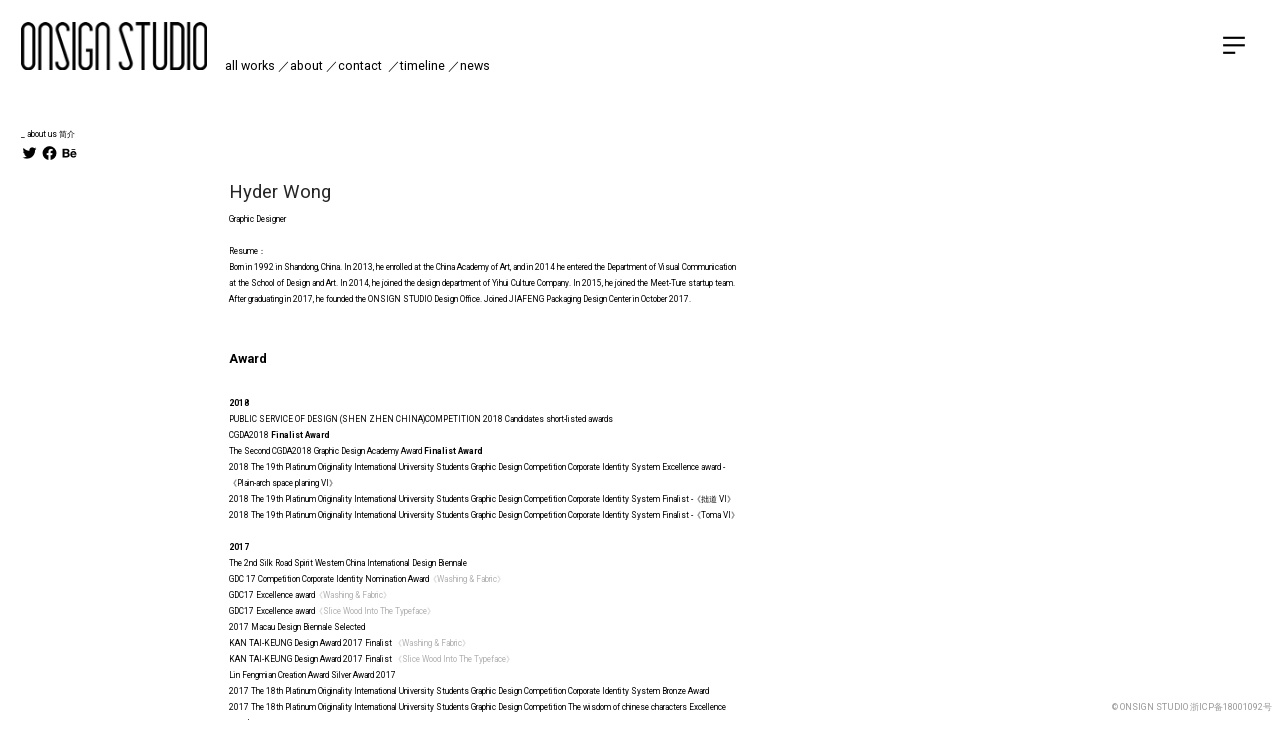

--- FILE ---
content_type: text/html; charset=UTF-8
request_url: https://onsignstudio.com/about-us
body_size: 29726
content:
<!DOCTYPE html>
<!-- 

        Running on cargo.site

-->
<html lang="en" data-predefined-style="true" data-css-presets="true" data-css-preset data-typography-preset>
	<head>
<script>
				var __cargo_context__ = 'live';
				var __cargo_js_ver__ = 'c=2837859173';
				var __cargo_maint__ = false;
				
				
			</script>
					<meta http-equiv="X-UA-Compatible" content="IE=edge,chrome=1">
		<meta http-equiv="Content-Type" content="text/html; charset=utf-8">
		<meta name="viewport" content="initial-scale=1.0, maximum-scale=1.0, user-scalable=no">
		
			<meta name="robots" content="index,follow">
		<title>about us — ONSIGN STUDIO</title>
		<meta name="description" content="      all works ／about ／contact  ／timeline ／news _ about us 简介 ︎ ︎ ︎ Hyder Wong Graphic...">
				<meta name="twitter:card" content="summary_large_image">
		<meta name="twitter:title" content="about us — ONSIGN STUDIO">
		<meta name="twitter:description" content="      all works ／about ／contact  ／timeline ／news _ about us 简介 ︎ ︎ ︎ Hyder Wong Graphic...">
		<meta name="twitter:image" content="https://freight.cargo.site/w/320/i/f5e7287dcfca2a367bd3e33e96ed5ba1b9e3cff7c26fff8fa879f4a94a162c1f/320.png">
		<meta property="og:locale" content="en_US">
		<meta property="og:title" content="about us — ONSIGN STUDIO">
		<meta property="og:description" content="      all works ／about ／contact  ／timeline ／news _ about us 简介 ︎ ︎ ︎ Hyder Wong Graphic...">
		<meta property="og:url" content="https://onsignstudio.com/about-us">
		<meta property="og:image" content="https://freight.cargo.site/w/320/i/f5e7287dcfca2a367bd3e33e96ed5ba1b9e3cff7c26fff8fa879f4a94a162c1f/320.png">
		<meta property="og:type" content="website">

		<link rel="preconnect" href="https://static.cargo.site" crossorigin>
		<link rel="preconnect" href="https://freight.cargo.site" crossorigin>

		<link rel="preconnect" href="https://fonts.gstatic.com" crossorigin>
		
		<!--<link rel="preload" href="https://static.cargo.site/assets/social/IconFont-Regular-0.9.3.woff2" as="font" type="font/woff" crossorigin>-->

		<meta name="description" content="Onsign Studio, brand design and product ideas as the core, for each customer to create their own brand image and classic products.In providing customers with professional creative services, we are constantly challenging and learning, and customers grow together.">

		<link href="https://freight.cargo.site/t/original/i/8a5af1fd028d29de8242fb95bd9ed8e2364d9a4215c79e8a171d3c99d62cb4b0/favicon.ico" rel="shortcut icon">
		<link href="https://onsignstudio.com/rss" rel="alternate" type="application/rss+xml" title="ONSIGN STUDIO feed">

		<link href="//fonts.googleapis.com/css?family=Roboto:400,400italic,700,700italic|Nunito:400,300,700&c=2837859173&" id="" rel="stylesheet" type="text/css" />
<link href="https://onsignstudio.com/stylesheet?c=2837859173&1649180078" id="member_stylesheet" rel="stylesheet" type="text/css" />
<style id="">@font-face{font-family:Icons;src:url(https://static.cargo.site/assets/social/IconFont-Regular-0.9.3.woff2);unicode-range:U+E000-E15C,U+F0000,U+FE0E}@font-face{font-family:Icons;src:url(https://static.cargo.site/assets/social/IconFont-Regular-0.9.3.woff2);font-weight:240;unicode-range:U+E000-E15C,U+F0000,U+FE0E}@font-face{font-family:Icons;src:url(https://static.cargo.site/assets/social/IconFont-Regular-0.9.3.woff2);unicode-range:U+E000-E15C,U+F0000,U+FE0E;font-weight:400}@font-face{font-family:Icons;src:url(https://static.cargo.site/assets/social/IconFont-Regular-0.9.3.woff2);unicode-range:U+E000-E15C,U+F0000,U+FE0E;font-weight:600}@font-face{font-family:Icons;src:url(https://static.cargo.site/assets/social/IconFont-Regular-0.9.3.woff2);unicode-range:U+E000-E15C,U+F0000,U+FE0E;font-weight:800}@font-face{font-family:Icons;src:url(https://static.cargo.site/assets/social/IconFont-Regular-0.9.3.woff2);unicode-range:U+E000-E15C,U+F0000,U+FE0E;font-style:italic}@font-face{font-family:Icons;src:url(https://static.cargo.site/assets/social/IconFont-Regular-0.9.3.woff2);unicode-range:U+E000-E15C,U+F0000,U+FE0E;font-weight:200;font-style:italic}@font-face{font-family:Icons;src:url(https://static.cargo.site/assets/social/IconFont-Regular-0.9.3.woff2);unicode-range:U+E000-E15C,U+F0000,U+FE0E;font-weight:400;font-style:italic}@font-face{font-family:Icons;src:url(https://static.cargo.site/assets/social/IconFont-Regular-0.9.3.woff2);unicode-range:U+E000-E15C,U+F0000,U+FE0E;font-weight:600;font-style:italic}@font-face{font-family:Icons;src:url(https://static.cargo.site/assets/social/IconFont-Regular-0.9.3.woff2);unicode-range:U+E000-E15C,U+F0000,U+FE0E;font-weight:800;font-style:italic}body.iconfont-loading,body.iconfont-loading *{color:transparent!important}body{-moz-osx-font-smoothing:grayscale;-webkit-font-smoothing:antialiased;-webkit-text-size-adjust:none}body.no-scroll{overflow:hidden}/*!
 * Content
 */.page{word-wrap:break-word}:focus{outline:0}.pointer-events-none{pointer-events:none}.pointer-events-auto{pointer-events:auto}.pointer-events-none .page_content .audio-player,.pointer-events-none .page_content .shop_product,.pointer-events-none .page_content a,.pointer-events-none .page_content audio,.pointer-events-none .page_content button,.pointer-events-none .page_content details,.pointer-events-none .page_content iframe,.pointer-events-none .page_content img,.pointer-events-none .page_content input,.pointer-events-none .page_content video{pointer-events:auto}.pointer-events-none .page_content *>a,.pointer-events-none .page_content>a{position:relative}s *{text-transform:inherit}#toolset{position:fixed;bottom:10px;right:10px;z-index:8}.mobile #toolset,.template_site_inframe #toolset{display:none}#toolset a{display:block;height:24px;width:24px;margin:0;padding:0;text-decoration:none;background:rgba(0,0,0,.2)}#toolset a:hover{background:rgba(0,0,0,.8)}[data-adminview] #toolset a,[data-adminview] #toolset_admin a{background:rgba(0,0,0,.04);pointer-events:none;cursor:default}#toolset_admin a:active{background:rgba(0,0,0,.7)}#toolset_admin a svg>*{transform:scale(1.1) translate(0,-.5px);transform-origin:50% 50%}#toolset_admin a svg{pointer-events:none;width:100%!important;height:auto!important}#following-container{overflow:auto;-webkit-overflow-scrolling:touch}#following-container iframe{height:100%;width:100%;position:absolute;top:0;left:0;right:0;bottom:0}:root{--following-width:-400px;--following-animation-duration:450ms}@keyframes following-open{0%{transform:translateX(0)}100%{transform:translateX(var(--following-width))}}@keyframes following-open-inverse{0%{transform:translateX(0)}100%{transform:translateX(calc(-1 * var(--following-width)))}}@keyframes following-close{0%{transform:translateX(var(--following-width))}100%{transform:translateX(0)}}@keyframes following-close-inverse{0%{transform:translateX(calc(-1 * var(--following-width)))}100%{transform:translateX(0)}}body.animate-left{animation:following-open var(--following-animation-duration);animation-fill-mode:both;animation-timing-function:cubic-bezier(.24,1,.29,1)}#following-container.animate-left{animation:following-close-inverse var(--following-animation-duration);animation-fill-mode:both;animation-timing-function:cubic-bezier(.24,1,.29,1)}#following-container.animate-left #following-frame{animation:following-close var(--following-animation-duration);animation-fill-mode:both;animation-timing-function:cubic-bezier(.24,1,.29,1)}body.animate-right{animation:following-close var(--following-animation-duration);animation-fill-mode:both;animation-timing-function:cubic-bezier(.24,1,.29,1)}#following-container.animate-right{animation:following-open-inverse var(--following-animation-duration);animation-fill-mode:both;animation-timing-function:cubic-bezier(.24,1,.29,1)}#following-container.animate-right #following-frame{animation:following-open var(--following-animation-duration);animation-fill-mode:both;animation-timing-function:cubic-bezier(.24,1,.29,1)}.slick-slider{position:relative;display:block;-moz-box-sizing:border-box;box-sizing:border-box;-webkit-user-select:none;-moz-user-select:none;-ms-user-select:none;user-select:none;-webkit-touch-callout:none;-khtml-user-select:none;-ms-touch-action:pan-y;touch-action:pan-y;-webkit-tap-highlight-color:transparent}.slick-list{position:relative;display:block;overflow:hidden;margin:0;padding:0}.slick-list:focus{outline:0}.slick-list.dragging{cursor:pointer;cursor:hand}.slick-slider .slick-list,.slick-slider .slick-track{transform:translate3d(0,0,0);will-change:transform}.slick-track{position:relative;top:0;left:0;display:block}.slick-track:after,.slick-track:before{display:table;content:'';width:1px;height:1px;margin-top:-1px;margin-left:-1px}.slick-track:after{clear:both}.slick-loading .slick-track{visibility:hidden}.slick-slide{display:none;float:left;height:100%;min-height:1px}[dir=rtl] .slick-slide{float:right}.content .slick-slide img{display:inline-block}.content .slick-slide img:not(.image-zoom){cursor:pointer}.content .scrub .slick-list,.content .scrub .slick-slide img:not(.image-zoom){cursor:ew-resize}body.slideshow-scrub-dragging *{cursor:ew-resize!important}.content .slick-slide img:not([src]),.content .slick-slide img[src='']{width:100%;height:auto}.slick-slide.slick-loading img{display:none}.slick-slide.dragging img{pointer-events:none}.slick-initialized .slick-slide{display:block}.slick-loading .slick-slide{visibility:hidden}.slick-vertical .slick-slide{display:block;height:auto;border:1px solid transparent}.slick-arrow.slick-hidden{display:none}.slick-arrow{position:absolute;z-index:9;width:0;top:0;height:100%;cursor:pointer;will-change:opacity;-webkit-transition:opacity 333ms cubic-bezier(.4,0,.22,1);transition:opacity 333ms cubic-bezier(.4,0,.22,1)}.slick-arrow.hidden{opacity:0}.slick-arrow svg{position:absolute;width:36px;height:36px;top:0;left:0;right:0;bottom:0;margin:auto;transform:translate(.25px,.25px)}.slick-arrow svg.right-arrow{transform:translate(.25px,.25px) scaleX(-1)}.slick-arrow svg:active{opacity:.75}.slick-arrow svg .arrow-shape{fill:none!important;stroke:#fff;stroke-linecap:square}.slick-arrow svg .arrow-outline{fill:none!important;stroke-width:2.5px;stroke:rgba(0,0,0,.6);stroke-linecap:square}.slick-arrow.slick-next{right:0;text-align:right}.slick-next svg,.wallpaper-navigation .slick-next svg{margin-right:10px}.mobile .slick-next svg{margin-right:10px}.slick-arrow.slick-prev{text-align:left}.slick-prev svg,.wallpaper-navigation .slick-prev svg{margin-left:10px}.mobile .slick-prev svg{margin-left:10px}.loading_animation{display:none;vertical-align:middle;z-index:15;line-height:0;pointer-events:none;border-radius:100%}.loading_animation.hidden{display:none}.loading_animation.pulsing{opacity:0;display:inline-block;animation-delay:.1s;-webkit-animation-delay:.1s;-moz-animation-delay:.1s;animation-duration:12s;animation-iteration-count:infinite;animation:fade-pulse-in .5s ease-in-out;-moz-animation:fade-pulse-in .5s ease-in-out;-webkit-animation:fade-pulse-in .5s ease-in-out;-webkit-animation-fill-mode:forwards;-moz-animation-fill-mode:forwards;animation-fill-mode:forwards}.loading_animation.pulsing.no-delay{animation-delay:0s;-webkit-animation-delay:0s;-moz-animation-delay:0s}.loading_animation div{border-radius:100%}.loading_animation div svg{max-width:100%;height:auto}.loading_animation div,.loading_animation div svg{width:20px;height:20px}.loading_animation.full-width svg{width:100%;height:auto}.loading_animation.full-width.big svg{width:100px;height:100px}.loading_animation div svg>*{fill:#ccc}.loading_animation div{-webkit-animation:spin-loading 12s ease-out;-webkit-animation-iteration-count:infinite;-moz-animation:spin-loading 12s ease-out;-moz-animation-iteration-count:infinite;animation:spin-loading 12s ease-out;animation-iteration-count:infinite}.loading_animation.hidden{display:none}[data-backdrop] .loading_animation{position:absolute;top:15px;left:15px;z-index:99}.loading_animation.position-absolute.middle{top:calc(50% - 10px);left:calc(50% - 10px)}.loading_animation.position-absolute.topleft{top:0;left:0}.loading_animation.position-absolute.middleright{top:calc(50% - 10px);right:1rem}.loading_animation.position-absolute.middleleft{top:calc(50% - 10px);left:1rem}.loading_animation.gray div svg>*{fill:#999}.loading_animation.gray-dark div svg>*{fill:#666}.loading_animation.gray-darker div svg>*{fill:#555}.loading_animation.gray-light div svg>*{fill:#ccc}.loading_animation.white div svg>*{fill:rgba(255,255,255,.85)}.loading_animation.blue div svg>*{fill:#698fff}.loading_animation.inline{display:inline-block;margin-bottom:.5ex}.loading_animation.inline.left{margin-right:.5ex}@-webkit-keyframes fade-pulse-in{0%{opacity:0}50%{opacity:.5}100%{opacity:1}}@-moz-keyframes fade-pulse-in{0%{opacity:0}50%{opacity:.5}100%{opacity:1}}@keyframes fade-pulse-in{0%{opacity:0}50%{opacity:.5}100%{opacity:1}}@-webkit-keyframes pulsate{0%{opacity:1}50%{opacity:0}100%{opacity:1}}@-moz-keyframes pulsate{0%{opacity:1}50%{opacity:0}100%{opacity:1}}@keyframes pulsate{0%{opacity:1}50%{opacity:0}100%{opacity:1}}@-webkit-keyframes spin-loading{0%{transform:rotate(0)}9%{transform:rotate(1050deg)}18%{transform:rotate(-1090deg)}20%{transform:rotate(-1080deg)}23%{transform:rotate(-1080deg)}28%{transform:rotate(-1095deg)}29%{transform:rotate(-1065deg)}34%{transform:rotate(-1080deg)}35%{transform:rotate(-1050deg)}40%{transform:rotate(-1065deg)}41%{transform:rotate(-1035deg)}44%{transform:rotate(-1035deg)}47%{transform:rotate(-2160deg)}50%{transform:rotate(-2160deg)}56%{transform:rotate(45deg)}60%{transform:rotate(45deg)}80%{transform:rotate(6120deg)}100%{transform:rotate(0)}}@keyframes spin-loading{0%{transform:rotate(0)}9%{transform:rotate(1050deg)}18%{transform:rotate(-1090deg)}20%{transform:rotate(-1080deg)}23%{transform:rotate(-1080deg)}28%{transform:rotate(-1095deg)}29%{transform:rotate(-1065deg)}34%{transform:rotate(-1080deg)}35%{transform:rotate(-1050deg)}40%{transform:rotate(-1065deg)}41%{transform:rotate(-1035deg)}44%{transform:rotate(-1035deg)}47%{transform:rotate(-2160deg)}50%{transform:rotate(-2160deg)}56%{transform:rotate(45deg)}60%{transform:rotate(45deg)}80%{transform:rotate(6120deg)}100%{transform:rotate(0)}}[grid-row]{align-items:flex-start;box-sizing:border-box;display:-webkit-box;display:-webkit-flex;display:-ms-flexbox;display:flex;-webkit-flex-wrap:wrap;-ms-flex-wrap:wrap;flex-wrap:wrap}[grid-col]{box-sizing:border-box}[grid-row] [grid-col].empty:after{content:"\0000A0";cursor:text}body.mobile[data-adminview=content-editproject] [grid-row] [grid-col].empty:after{display:none}[grid-col=auto]{-webkit-box-flex:1;-webkit-flex:1;-ms-flex:1;flex:1}[grid-col=x12]{width:100%}[grid-col=x11]{width:50%}[grid-col=x10]{width:33.33%}[grid-col=x9]{width:25%}[grid-col=x8]{width:20%}[grid-col=x7]{width:16.666666667%}[grid-col=x6]{width:14.285714286%}[grid-col=x5]{width:12.5%}[grid-col=x4]{width:11.111111111%}[grid-col=x3]{width:10%}[grid-col=x2]{width:9.090909091%}[grid-col=x1]{width:8.333333333%}[grid-col="1"]{width:8.33333%}[grid-col="2"]{width:16.66667%}[grid-col="3"]{width:25%}[grid-col="4"]{width:33.33333%}[grid-col="5"]{width:41.66667%}[grid-col="6"]{width:50%}[grid-col="7"]{width:58.33333%}[grid-col="8"]{width:66.66667%}[grid-col="9"]{width:75%}[grid-col="10"]{width:83.33333%}[grid-col="11"]{width:91.66667%}[grid-col="12"]{width:100%}body.mobile [grid-responsive] [grid-col]{width:100%;-webkit-box-flex:none;-webkit-flex:none;-ms-flex:none;flex:none}[data-ce-host=true][contenteditable=true] [grid-pad]{pointer-events:none}[data-ce-host=true][contenteditable=true] [grid-pad]>*{pointer-events:auto}[grid-pad="0"]{padding:0}[grid-pad="0.25"]{padding:.125rem}[grid-pad="0.5"]{padding:.25rem}[grid-pad="0.75"]{padding:.375rem}[grid-pad="1"]{padding:.5rem}[grid-pad="1.25"]{padding:.625rem}[grid-pad="1.5"]{padding:.75rem}[grid-pad="1.75"]{padding:.875rem}[grid-pad="2"]{padding:1rem}[grid-pad="2.5"]{padding:1.25rem}[grid-pad="3"]{padding:1.5rem}[grid-pad="3.5"]{padding:1.75rem}[grid-pad="4"]{padding:2rem}[grid-pad="5"]{padding:2.5rem}[grid-pad="6"]{padding:3rem}[grid-pad="7"]{padding:3.5rem}[grid-pad="8"]{padding:4rem}[grid-pad="9"]{padding:4.5rem}[grid-pad="10"]{padding:5rem}[grid-gutter="0"]{margin:0}[grid-gutter="0.5"]{margin:-.25rem}[grid-gutter="1"]{margin:-.5rem}[grid-gutter="1.5"]{margin:-.75rem}[grid-gutter="2"]{margin:-1rem}[grid-gutter="2.5"]{margin:-1.25rem}[grid-gutter="3"]{margin:-1.5rem}[grid-gutter="3.5"]{margin:-1.75rem}[grid-gutter="4"]{margin:-2rem}[grid-gutter="5"]{margin:-2.5rem}[grid-gutter="6"]{margin:-3rem}[grid-gutter="7"]{margin:-3.5rem}[grid-gutter="8"]{margin:-4rem}[grid-gutter="10"]{margin:-5rem}[grid-gutter="12"]{margin:-6rem}[grid-gutter="14"]{margin:-7rem}[grid-gutter="16"]{margin:-8rem}[grid-gutter="18"]{margin:-9rem}[grid-gutter="20"]{margin:-10rem}small{max-width:100%;text-decoration:inherit}img:not([src]),img[src='']{outline:1px solid rgba(177,177,177,.4);outline-offset:-1px;content:url([data-uri])}img.image-zoom{cursor:-webkit-zoom-in;cursor:-moz-zoom-in;cursor:zoom-in}#imprimatur{color:#333;font-size:10px;font-family:-apple-system,BlinkMacSystemFont,"Segoe UI",Roboto,Oxygen,Ubuntu,Cantarell,"Open Sans","Helvetica Neue",sans-serif,"Sans Serif",Icons;/*!System*/position:fixed;opacity:.3;right:-28px;bottom:160px;transform:rotate(270deg);-ms-transform:rotate(270deg);-webkit-transform:rotate(270deg);z-index:8;text-transform:uppercase;color:#999;opacity:.5;padding-bottom:2px;text-decoration:none}.mobile #imprimatur{display:none}bodycopy cargo-link a{font-family:-apple-system,BlinkMacSystemFont,"Segoe UI",Roboto,Oxygen,Ubuntu,Cantarell,"Open Sans","Helvetica Neue",sans-serif,"Sans Serif",Icons;/*!System*/font-size:12px;font-style:normal;font-weight:400;transform:rotate(270deg);text-decoration:none;position:fixed!important;right:-27px;bottom:100px;text-decoration:none;letter-spacing:normal;background:0 0;border:0;border-bottom:0;outline:0}/*! PhotoSwipe Default UI CSS by Dmitry Semenov | photoswipe.com | MIT license */.pswp--has_mouse .pswp__button--arrow--left,.pswp--has_mouse .pswp__button--arrow--right,.pswp__ui{visibility:visible}.pswp--minimal--dark .pswp__top-bar,.pswp__button{background:0 0}.pswp,.pswp__bg,.pswp__container,.pswp__img--placeholder,.pswp__zoom-wrap,.quick-view-navigation{-webkit-backface-visibility:hidden}.pswp__button{cursor:pointer;opacity:1;-webkit-appearance:none;transition:opacity .2s;-webkit-box-shadow:none;box-shadow:none}.pswp__button-close>svg{top:10px;right:10px;margin-left:auto}.pswp--touch .quick-view-navigation{display:none}.pswp__ui{-webkit-font-smoothing:auto;opacity:1;z-index:1550}.quick-view-navigation{will-change:opacity;-webkit-transition:opacity 333ms cubic-bezier(.4,0,.22,1);transition:opacity 333ms cubic-bezier(.4,0,.22,1)}.quick-view-navigation .pswp__group .pswp__button{pointer-events:auto}.pswp__button>svg{position:absolute;width:36px;height:36px}.quick-view-navigation .pswp__group:active svg{opacity:.75}.pswp__button svg .shape-shape{fill:#fff}.pswp__button svg .shape-outline{fill:#000}.pswp__button-prev>svg{top:0;bottom:0;left:10px;margin:auto}.pswp__button-next>svg{top:0;bottom:0;right:10px;margin:auto}.quick-view-navigation .pswp__group .pswp__button-prev{position:absolute;left:0;top:0;width:0;height:100%}.quick-view-navigation .pswp__group .pswp__button-next{position:absolute;right:0;top:0;width:0;height:100%}.quick-view-navigation .close-button,.quick-view-navigation .left-arrow,.quick-view-navigation .right-arrow{transform:translate(.25px,.25px)}.quick-view-navigation .right-arrow{transform:translate(.25px,.25px) scaleX(-1)}.pswp__button svg .shape-outline{fill:transparent!important;stroke:#000;stroke-width:2.5px;stroke-linecap:square}.pswp__button svg .shape-shape{fill:transparent!important;stroke:#fff;stroke-width:1.5px;stroke-linecap:square}.pswp__bg,.pswp__scroll-wrap,.pswp__zoom-wrap{width:100%;position:absolute}.quick-view-navigation .pswp__group .pswp__button-close{margin:0}.pswp__container,.pswp__item,.pswp__zoom-wrap{right:0;bottom:0;top:0;position:absolute;left:0}.pswp__ui--hidden .pswp__button{opacity:.001}.pswp__ui--hidden .pswp__button,.pswp__ui--hidden .pswp__button *{pointer-events:none}.pswp .pswp__ui.pswp__ui--displaynone{display:none}.pswp__element--disabled{display:none!important}/*! PhotoSwipe main CSS by Dmitry Semenov | photoswipe.com | MIT license */.pswp{position:fixed;display:none;height:100%;width:100%;top:0;left:0;right:0;bottom:0;margin:auto;-ms-touch-action:none;touch-action:none;z-index:9999999;-webkit-text-size-adjust:100%;line-height:initial;letter-spacing:initial;outline:0}.pswp img{max-width:none}.pswp--zoom-disabled .pswp__img{cursor:default!important}.pswp--animate_opacity{opacity:.001;will-change:opacity;-webkit-transition:opacity 333ms cubic-bezier(.4,0,.22,1);transition:opacity 333ms cubic-bezier(.4,0,.22,1)}.pswp--open{display:block}.pswp--zoom-allowed .pswp__img{cursor:-webkit-zoom-in;cursor:-moz-zoom-in;cursor:zoom-in}.pswp--zoomed-in .pswp__img{cursor:-webkit-grab;cursor:-moz-grab;cursor:grab}.pswp--dragging .pswp__img{cursor:-webkit-grabbing;cursor:-moz-grabbing;cursor:grabbing}.pswp__bg{left:0;top:0;height:100%;opacity:0;transform:translateZ(0);will-change:opacity}.pswp__scroll-wrap{left:0;top:0;height:100%}.pswp__container,.pswp__zoom-wrap{-ms-touch-action:none;touch-action:none}.pswp__container,.pswp__img{-webkit-user-select:none;-moz-user-select:none;-ms-user-select:none;user-select:none;-webkit-tap-highlight-color:transparent;-webkit-touch-callout:none}.pswp__zoom-wrap{-webkit-transform-origin:left top;-ms-transform-origin:left top;transform-origin:left top;-webkit-transition:-webkit-transform 222ms cubic-bezier(.4,0,.22,1);transition:transform 222ms cubic-bezier(.4,0,.22,1)}.pswp__bg{-webkit-transition:opacity 222ms cubic-bezier(.4,0,.22,1);transition:opacity 222ms cubic-bezier(.4,0,.22,1)}.pswp--animated-in .pswp__bg,.pswp--animated-in .pswp__zoom-wrap{-webkit-transition:none;transition:none}.pswp--hide-overflow .pswp__scroll-wrap,.pswp--hide-overflow.pswp{overflow:hidden}.pswp__img{position:absolute;width:auto;height:auto;top:0;left:0}.pswp__img--placeholder--blank{background:#222}.pswp--ie .pswp__img{width:100%!important;height:auto!important;left:0;top:0}.pswp__ui--idle{opacity:0}.pswp__error-msg{position:absolute;left:0;top:50%;width:100%;text-align:center;font-size:14px;line-height:16px;margin-top:-8px;color:#ccc}.pswp__error-msg a{color:#ccc;text-decoration:underline}.pswp__error-msg{font-family:-apple-system,BlinkMacSystemFont,"Segoe UI",Roboto,Oxygen,Ubuntu,Cantarell,"Open Sans","Helvetica Neue",sans-serif}.quick-view.mouse-down .iframe-item{pointer-events:none!important}.quick-view-caption-positioner{pointer-events:none;width:100%;height:100%}.quick-view-caption-wrapper{margin:auto;position:absolute;bottom:0;left:0;right:0}.quick-view-horizontal-align-left .quick-view-caption-wrapper{margin-left:0}.quick-view-horizontal-align-right .quick-view-caption-wrapper{margin-right:0}[data-quick-view-caption]{transition:.1s opacity ease-in-out;position:absolute;bottom:0;left:0;right:0}.quick-view-horizontal-align-left [data-quick-view-caption]{text-align:left}.quick-view-horizontal-align-right [data-quick-view-caption]{text-align:right}.quick-view-caption{transition:.1s opacity ease-in-out}.quick-view-caption>*{display:inline-block}.quick-view-caption *{pointer-events:auto}.quick-view-caption.hidden{opacity:0}.shop_product .dropdown_wrapper{flex:0 0 100%;position:relative}.shop_product select{appearance:none;-moz-appearance:none;-webkit-appearance:none;outline:0;-webkit-font-smoothing:antialiased;-moz-osx-font-smoothing:grayscale;cursor:pointer;border-radius:0;white-space:nowrap;overflow:hidden!important;text-overflow:ellipsis}.shop_product select.dropdown::-ms-expand{display:none}.shop_product a{cursor:pointer;border-bottom:none;text-decoration:none}.shop_product a.out-of-stock{pointer-events:none}body.audio-player-dragging *{cursor:ew-resize!important}.audio-player{display:inline-flex;flex:1 0 calc(100% - 2px);width:calc(100% - 2px)}.audio-player .button{height:100%;flex:0 0 3.3rem;display:flex}.audio-player .separator{left:3.3rem;height:100%}.audio-player .buffer{width:0%;height:100%;transition:left .3s linear,width .3s linear}.audio-player.seeking .buffer{transition:left 0s,width 0s}.audio-player.seeking{user-select:none;-webkit-user-select:none;cursor:ew-resize}.audio-player.seeking *{user-select:none;-webkit-user-select:none;cursor:ew-resize}.audio-player .bar{overflow:hidden;display:flex;justify-content:space-between;align-content:center;flex-grow:1}.audio-player .progress{width:0%;height:100%;transition:width .3s linear}.audio-player.seeking .progress{transition:width 0s}.audio-player .pause,.audio-player .play{cursor:pointer;height:100%}.audio-player .note-icon{margin:auto 0;order:2;flex:0 1 auto}.audio-player .title{white-space:nowrap;overflow:hidden;text-overflow:ellipsis;pointer-events:none;user-select:none;padding:.5rem 0 .5rem 1rem;margin:auto auto auto 0;flex:0 3 auto;min-width:0;width:100%}.audio-player .total-time{flex:0 1 auto;margin:auto 0}.audio-player .current-time,.audio-player .play-text{flex:0 1 auto;margin:auto 0}.audio-player .stream-anim{user-select:none;margin:auto auto auto 0}.audio-player .stream-anim span{display:inline-block}.audio-player .buffer,.audio-player .current-time,.audio-player .note-svg,.audio-player .play-text,.audio-player .separator,.audio-player .total-time{user-select:none;pointer-events:none}.audio-player .buffer,.audio-player .play-text,.audio-player .progress{position:absolute}.audio-player,.audio-player .bar,.audio-player .button,.audio-player .current-time,.audio-player .note-icon,.audio-player .pause,.audio-player .play,.audio-player .total-time{position:relative}body.mobile .audio-player,body.mobile .audio-player *{-webkit-touch-callout:none}#standalone-admin-frame{border:0;width:400px;position:absolute;right:0;top:0;height:100vh;z-index:99}body[standalone-admin=true] #standalone-admin-frame{transform:translate(0,0)}body[standalone-admin=true] .main_container{width:calc(100% - 400px)}body[standalone-admin=false] #standalone-admin-frame{transform:translate(100%,0)}body[standalone-admin=false] .main_container{width:100%}.toggle_standaloneAdmin{position:fixed;top:0;right:400px;height:40px;width:40px;z-index:999;cursor:pointer;background-color:rgba(0,0,0,.4)}.toggle_standaloneAdmin:active{opacity:.7}body[standalone-admin=false] .toggle_standaloneAdmin{right:0}.toggle_standaloneAdmin *{color:#fff;fill:#fff}.toggle_standaloneAdmin svg{padding:6px;width:100%;height:100%;opacity:.85}body[standalone-admin=false] .toggle_standaloneAdmin #close,body[standalone-admin=true] .toggle_standaloneAdmin #backdropsettings{display:none}.toggle_standaloneAdmin>div{width:100%;height:100%}#admin_toggle_button{position:fixed;top:50%;transform:translate(0,-50%);right:400px;height:36px;width:12px;z-index:999;cursor:pointer;background-color:rgba(0,0,0,.09);padding-left:2px;margin-right:5px}#admin_toggle_button .bar{content:'';background:rgba(0,0,0,.09);position:fixed;width:5px;bottom:0;top:0;z-index:10}#admin_toggle_button:active{background:rgba(0,0,0,.065)}#admin_toggle_button *{color:#fff;fill:#fff}#admin_toggle_button svg{padding:0;width:16px;height:36px;margin-left:1px;opacity:1}#admin_toggle_button svg *{fill:#fff;opacity:1}#admin_toggle_button[data-state=closed] .toggle_admin_close{display:none}#admin_toggle_button[data-state=closed],#admin_toggle_button[data-state=closed] .toggle_admin_open{width:20px;cursor:pointer;margin:0}#admin_toggle_button[data-state=closed] svg{margin-left:2px}#admin_toggle_button[data-state=open] .toggle_admin_open{display:none}select,select *{text-rendering:auto!important}b b{font-weight:inherit}*{-webkit-box-sizing:border-box;-moz-box-sizing:border-box;box-sizing:border-box}customhtml>*{position:relative;z-index:10}body,html{min-height:100vh;margin:0;padding:0}html{touch-action:manipulation;position:relative;background-color:#fff}.main_container{min-height:100vh;width:100%;overflow:hidden}.container{display:-webkit-box;display:-webkit-flex;display:-moz-box;display:-ms-flexbox;display:flex;-webkit-flex-wrap:wrap;-moz-flex-wrap:wrap;-ms-flex-wrap:wrap;flex-wrap:wrap;max-width:100%;width:100%;overflow:visible}.container{align-items:flex-start;-webkit-align-items:flex-start}.page{z-index:2}.page ul li>text-limit{display:block}.content,.content_container,.pinned{-webkit-flex:1 0 auto;-moz-flex:1 0 auto;-ms-flex:1 0 auto;flex:1 0 auto;max-width:100%}.content_container{width:100%}.content_container.full_height{min-height:100vh}.page_background{position:absolute;top:0;left:0;width:100%;height:100%}.page_container{position:relative;overflow:visible;width:100%}.backdrop{position:absolute;top:0;z-index:1;width:100%;height:100%;max-height:100vh}.backdrop>div{position:absolute;top:0;left:0;width:100%;height:100%;-webkit-backface-visibility:hidden;backface-visibility:hidden;transform:translate3d(0,0,0);contain:strict}[data-backdrop].backdrop>div[data-overflowing]{max-height:100vh;position:absolute;top:0;left:0}body.mobile [split-responsive]{display:flex;flex-direction:column}body.mobile [split-responsive] .container{width:100%;order:2}body.mobile [split-responsive] .backdrop{position:relative;height:50vh;width:100%;order:1}body.mobile [split-responsive] [data-auxiliary].backdrop{position:absolute;height:50vh;width:100%;order:1}.page{position:relative;z-index:2}img[data-align=left]{float:left}img[data-align=right]{float:right}[data-rotation]{transform-origin:center center}.content .page_content:not([contenteditable=true]) [data-draggable]{pointer-events:auto!important;backface-visibility:hidden}.preserve-3d{-moz-transform-style:preserve-3d;transform-style:preserve-3d}.content .page_content:not([contenteditable=true]) [data-draggable] iframe{pointer-events:none!important}.dragging-active iframe{pointer-events:none!important}.content .page_content:not([contenteditable=true]) [data-draggable]:active{opacity:1}.content .scroll-transition-fade{transition:transform 1s ease-in-out,opacity .8s ease-in-out}.content .scroll-transition-fade.below-viewport{opacity:0;transform:translateY(40px)}.mobile.full_width .page_container:not([split-layout]) .container_width{width:100%}[data-view=pinned_bottom] .bottom_pin_invisibility{visibility:hidden}.pinned{position:relative;width:100%}.pinned .page_container.accommodate:not(.fixed):not(.overlay){z-index:2}.pinned .page_container.overlay{position:absolute;z-index:4}.pinned .page_container.overlay.fixed{position:fixed}.pinned .page_container.overlay.fixed .page{max-height:100vh;-webkit-overflow-scrolling:touch}.pinned .page_container.overlay.fixed .page.allow-scroll{overflow-y:auto;overflow-x:hidden}.pinned .page_container.overlay.fixed .page.allow-scroll{align-items:flex-start;-webkit-align-items:flex-start}.pinned .page_container .page.allow-scroll::-webkit-scrollbar{width:0;background:0 0;display:none}.pinned.pinned_top .page_container.overlay{left:0;top:0}.pinned.pinned_bottom .page_container.overlay{left:0;bottom:0}div[data-container=set]:empty{margin-top:1px}.thumbnails{position:relative;z-index:1}[thumbnails=grid]{align-items:baseline}[thumbnails=justify] .thumbnail{box-sizing:content-box}[thumbnails][data-padding-zero] .thumbnail{margin-bottom:-1px}[thumbnails=montessori] .thumbnail{pointer-events:auto;position:absolute}[thumbnails] .thumbnail>a{display:block;text-decoration:none}[thumbnails=montessori]{height:0}[thumbnails][data-resizing],[thumbnails][data-resizing] *{cursor:nwse-resize}[thumbnails] .thumbnail .resize-handle{cursor:nwse-resize;width:26px;height:26px;padding:5px;position:absolute;opacity:.75;right:-1px;bottom:-1px;z-index:100}[thumbnails][data-resizing] .resize-handle{display:none}[thumbnails] .thumbnail .resize-handle svg{position:absolute;top:0;left:0}[thumbnails] .thumbnail .resize-handle:hover{opacity:1}[data-can-move].thumbnail .resize-handle svg .resize_path_outline{fill:#fff}[data-can-move].thumbnail .resize-handle svg .resize_path{fill:#000}[thumbnails=montessori] .thumbnail_sizer{height:0;width:100%;position:relative;padding-bottom:100%;pointer-events:none}[thumbnails] .thumbnail img{display:block;min-height:3px;margin-bottom:0}[thumbnails] .thumbnail img:not([src]),img[src=""]{margin:0!important;width:100%;min-height:3px;height:100%!important;position:absolute}[aspect-ratio="1x1"].thumb_image{height:0;padding-bottom:100%;overflow:hidden}[aspect-ratio="4x3"].thumb_image{height:0;padding-bottom:75%;overflow:hidden}[aspect-ratio="16x9"].thumb_image{height:0;padding-bottom:56.25%;overflow:hidden}[thumbnails] .thumb_image{width:100%;position:relative}[thumbnails][thumbnail-vertical-align=top]{align-items:flex-start}[thumbnails][thumbnail-vertical-align=middle]{align-items:center}[thumbnails][thumbnail-vertical-align=bottom]{align-items:baseline}[thumbnails][thumbnail-horizontal-align=left]{justify-content:flex-start}[thumbnails][thumbnail-horizontal-align=middle]{justify-content:center}[thumbnails][thumbnail-horizontal-align=right]{justify-content:flex-end}.thumb_image.default_image>svg{position:absolute;top:0;left:0;bottom:0;right:0;width:100%;height:100%}.thumb_image.default_image{outline:1px solid #ccc;outline-offset:-1px;position:relative}.mobile.full_width [data-view=Thumbnail] .thumbnails_width{width:100%}.content [data-draggable] a:active,.content [data-draggable] img:active{opacity:initial}.content .draggable-dragging{opacity:initial}[data-draggable].draggable_visible{visibility:visible}[data-draggable].draggable_hidden{visibility:hidden}.gallery_card [data-draggable],.marquee [data-draggable]{visibility:inherit}[data-draggable]{visibility:visible;background-color:rgba(0,0,0,.003)}#site_menu_panel_container .image-gallery:not(.initialized){height:0;padding-bottom:100%;min-height:initial}.image-gallery:not(.initialized){min-height:100vh;visibility:hidden;width:100%}.image-gallery .gallery_card img{display:block;width:100%;height:auto}.image-gallery .gallery_card{transform-origin:center}.image-gallery .gallery_card.dragging{opacity:.1;transform:initial!important}.image-gallery:not([image-gallery=slideshow]) .gallery_card iframe:only-child,.image-gallery:not([image-gallery=slideshow]) .gallery_card video:only-child{width:100%;height:100%;top:0;left:0;position:absolute}.image-gallery[image-gallery=slideshow] .gallery_card video[muted][autoplay]:not([controls]),.image-gallery[image-gallery=slideshow] .gallery_card video[muted][data-autoplay]:not([controls]){pointer-events:none}.image-gallery [image-gallery-pad="0"] video:only-child{object-fit:cover;height:calc(100% + 1px)}div.image-gallery>a,div.image-gallery>iframe,div.image-gallery>img,div.image-gallery>video{display:none}[image-gallery-row]{align-items:flex-start;box-sizing:border-box;display:-webkit-box;display:-webkit-flex;display:-ms-flexbox;display:flex;-webkit-flex-wrap:wrap;-ms-flex-wrap:wrap;flex-wrap:wrap}.image-gallery .gallery_card_image{width:100%;position:relative}[data-predefined-style=true] .image-gallery a.gallery_card{display:block;border:none}[image-gallery-col]{box-sizing:border-box}[image-gallery-col=x12]{width:100%}[image-gallery-col=x11]{width:50%}[image-gallery-col=x10]{width:33.33%}[image-gallery-col=x9]{width:25%}[image-gallery-col=x8]{width:20%}[image-gallery-col=x7]{width:16.666666667%}[image-gallery-col=x6]{width:14.285714286%}[image-gallery-col=x5]{width:12.5%}[image-gallery-col=x4]{width:11.111111111%}[image-gallery-col=x3]{width:10%}[image-gallery-col=x2]{width:9.090909091%}[image-gallery-col=x1]{width:8.333333333%}.content .page_content [image-gallery-pad].image-gallery{pointer-events:none}.content .page_content [image-gallery-pad].image-gallery .gallery_card_image>*,.content .page_content [image-gallery-pad].image-gallery .gallery_image_caption{pointer-events:auto}.content .page_content [image-gallery-pad="0"]{padding:0}.content .page_content [image-gallery-pad="0.25"]{padding:.125rem}.content .page_content [image-gallery-pad="0.5"]{padding:.25rem}.content .page_content [image-gallery-pad="0.75"]{padding:.375rem}.content .page_content [image-gallery-pad="1"]{padding:.5rem}.content .page_content [image-gallery-pad="1.25"]{padding:.625rem}.content .page_content [image-gallery-pad="1.5"]{padding:.75rem}.content .page_content [image-gallery-pad="1.75"]{padding:.875rem}.content .page_content [image-gallery-pad="2"]{padding:1rem}.content .page_content [image-gallery-pad="2.5"]{padding:1.25rem}.content .page_content [image-gallery-pad="3"]{padding:1.5rem}.content .page_content [image-gallery-pad="3.5"]{padding:1.75rem}.content .page_content [image-gallery-pad="4"]{padding:2rem}.content .page_content [image-gallery-pad="5"]{padding:2.5rem}.content .page_content [image-gallery-pad="6"]{padding:3rem}.content .page_content [image-gallery-pad="7"]{padding:3.5rem}.content .page_content [image-gallery-pad="8"]{padding:4rem}.content .page_content [image-gallery-pad="9"]{padding:4.5rem}.content .page_content [image-gallery-pad="10"]{padding:5rem}.content .page_content [image-gallery-gutter="0"]{margin:0}.content .page_content [image-gallery-gutter="0.5"]{margin:-.25rem}.content .page_content [image-gallery-gutter="1"]{margin:-.5rem}.content .page_content [image-gallery-gutter="1.5"]{margin:-.75rem}.content .page_content [image-gallery-gutter="2"]{margin:-1rem}.content .page_content [image-gallery-gutter="2.5"]{margin:-1.25rem}.content .page_content [image-gallery-gutter="3"]{margin:-1.5rem}.content .page_content [image-gallery-gutter="3.5"]{margin:-1.75rem}.content .page_content [image-gallery-gutter="4"]{margin:-2rem}.content .page_content [image-gallery-gutter="5"]{margin:-2.5rem}.content .page_content [image-gallery-gutter="6"]{margin:-3rem}.content .page_content [image-gallery-gutter="7"]{margin:-3.5rem}.content .page_content [image-gallery-gutter="8"]{margin:-4rem}.content .page_content [image-gallery-gutter="10"]{margin:-5rem}.content .page_content [image-gallery-gutter="12"]{margin:-6rem}.content .page_content [image-gallery-gutter="14"]{margin:-7rem}.content .page_content [image-gallery-gutter="16"]{margin:-8rem}.content .page_content [image-gallery-gutter="18"]{margin:-9rem}.content .page_content [image-gallery-gutter="20"]{margin:-10rem}[image-gallery=slideshow]:not(.initialized)>*{min-height:1px;opacity:0;min-width:100%}[image-gallery=slideshow][data-constrained-by=height] [image-gallery-vertical-align].slick-track{align-items:flex-start}[image-gallery=slideshow] img.image-zoom:active{opacity:initial}[image-gallery=slideshow].slick-initialized .gallery_card{pointer-events:none}[image-gallery=slideshow].slick-initialized .gallery_card.slick-current{pointer-events:auto}[image-gallery=slideshow] .gallery_card:not(.has_caption){line-height:0}.content .page_content [image-gallery=slideshow].image-gallery>*{pointer-events:auto}.content [image-gallery=slideshow].image-gallery.slick-initialized .gallery_card{overflow:hidden;margin:0;display:flex;flex-flow:row wrap;flex-shrink:0}.content [image-gallery=slideshow].image-gallery.slick-initialized .gallery_card.slick-current{overflow:visible}[image-gallery=slideshow] .gallery_image_caption{opacity:1;transition:opacity .3s;-webkit-transition:opacity .3s;width:100%;margin-left:auto;margin-right:auto;clear:both}[image-gallery-horizontal-align=left] .gallery_image_caption{text-align:left}[image-gallery-horizontal-align=middle] .gallery_image_caption{text-align:center}[image-gallery-horizontal-align=right] .gallery_image_caption{text-align:right}[image-gallery=slideshow][data-slideshow-in-transition] .gallery_image_caption{opacity:0;transition:opacity .3s;-webkit-transition:opacity .3s}[image-gallery=slideshow] .gallery_card_image{width:initial;margin:0;display:inline-block}[image-gallery=slideshow] .gallery_card img{margin:0;display:block}[image-gallery=slideshow][data-exploded]{align-items:flex-start;box-sizing:border-box;display:-webkit-box;display:-webkit-flex;display:-ms-flexbox;display:flex;-webkit-flex-wrap:wrap;-ms-flex-wrap:wrap;flex-wrap:wrap;justify-content:flex-start;align-content:flex-start}[image-gallery=slideshow][data-exploded] .gallery_card{padding:1rem;width:16.666%}[image-gallery=slideshow][data-exploded] .gallery_card_image{height:0;display:block;width:100%}[image-gallery=grid]{align-items:baseline}[image-gallery=grid] .gallery_card.has_caption .gallery_card_image{display:block}[image-gallery=grid] [image-gallery-pad="0"].gallery_card{margin-bottom:-1px}[image-gallery=grid] .gallery_card img{margin:0}[image-gallery=columns] .gallery_card img{margin:0}[image-gallery=justify]{align-items:flex-start}[image-gallery=justify] .gallery_card img{margin:0}[image-gallery=montessori][image-gallery-row]{display:block}[image-gallery=montessori] a.gallery_card,[image-gallery=montessori] div.gallery_card{position:absolute;pointer-events:auto}[image-gallery=montessori][data-can-move] .gallery_card,[image-gallery=montessori][data-can-move] .gallery_card .gallery_card_image,[image-gallery=montessori][data-can-move] .gallery_card .gallery_card_image>*{cursor:move}[image-gallery=montessori]{position:relative;height:0}[image-gallery=freeform] .gallery_card{position:relative}[image-gallery=freeform] [image-gallery-pad="0"].gallery_card{margin-bottom:-1px}[image-gallery-vertical-align]{display:flex;flex-flow:row wrap}[image-gallery-vertical-align].slick-track{display:flex;flex-flow:row nowrap}.image-gallery .slick-list{margin-bottom:-.3px}[image-gallery-vertical-align=top]{align-content:flex-start;align-items:flex-start}[image-gallery-vertical-align=middle]{align-items:center;align-content:center}[image-gallery-vertical-align=bottom]{align-content:flex-end;align-items:flex-end}[image-gallery-horizontal-align=left]{justify-content:flex-start}[image-gallery-horizontal-align=middle]{justify-content:center}[image-gallery-horizontal-align=right]{justify-content:flex-end}.image-gallery[data-resizing],.image-gallery[data-resizing] *{cursor:nwse-resize!important}.image-gallery .gallery_card .resize-handle,.image-gallery .gallery_card .resize-handle *{cursor:nwse-resize!important}.image-gallery .gallery_card .resize-handle{width:26px;height:26px;padding:5px;position:absolute;opacity:.75;right:-1px;bottom:-1px;z-index:10}.image-gallery[data-resizing] .resize-handle{display:none}.image-gallery .gallery_card .resize-handle svg{cursor:nwse-resize!important;position:absolute;top:0;left:0}.image-gallery .gallery_card .resize-handle:hover{opacity:1}[data-can-move].gallery_card .resize-handle svg .resize_path_outline{fill:#fff}[data-can-move].gallery_card .resize-handle svg .resize_path{fill:#000}[image-gallery=montessori] .thumbnail_sizer{height:0;width:100%;position:relative;padding-bottom:100%;pointer-events:none}#site_menu_button{display:block;text-decoration:none;pointer-events:auto;z-index:9;vertical-align:top;cursor:pointer;box-sizing:content-box;font-family:Icons}#site_menu_button.custom_icon{padding:0;line-height:0}#site_menu_button.custom_icon img{width:100%;height:auto}#site_menu_wrapper.disabled #site_menu_button{display:none}#site_menu_wrapper.mobile_only #site_menu_button{display:none}body.mobile #site_menu_wrapper.mobile_only:not(.disabled) #site_menu_button:not(.active){display:block}#site_menu_panel_container[data-type=cargo_menu] #site_menu_panel{display:block;position:fixed;top:0;right:0;bottom:0;left:0;z-index:10;cursor:default}.site_menu{pointer-events:auto;position:absolute;z-index:11;top:0;bottom:0;line-height:0;max-width:400px;min-width:300px;font-size:20px;text-align:left;background:rgba(20,20,20,.95);padding:20px 30px 90px 30px;overflow-y:auto;overflow-x:hidden;display:-webkit-box;display:-webkit-flex;display:-ms-flexbox;display:flex;-webkit-box-orient:vertical;-webkit-box-direction:normal;-webkit-flex-direction:column;-ms-flex-direction:column;flex-direction:column;-webkit-box-pack:start;-webkit-justify-content:flex-start;-ms-flex-pack:start;justify-content:flex-start}body.mobile #site_menu_wrapper .site_menu{-webkit-overflow-scrolling:touch;min-width:auto;max-width:100%;width:100%;padding:20px}#site_menu_wrapper[data-sitemenu-position=bottom-left] #site_menu,#site_menu_wrapper[data-sitemenu-position=top-left] #site_menu{left:0}#site_menu_wrapper[data-sitemenu-position=bottom-right] #site_menu,#site_menu_wrapper[data-sitemenu-position=top-right] #site_menu{right:0}#site_menu_wrapper[data-type=page] .site_menu{right:0;left:0;width:100%;padding:0;margin:0;background:0 0}.site_menu_wrapper.open .site_menu{display:block}.site_menu div{display:block}.site_menu a{text-decoration:none;display:inline-block;color:rgba(255,255,255,.75);max-width:100%;overflow:hidden;white-space:nowrap;text-overflow:ellipsis;line-height:1.4}.site_menu div a.active{color:rgba(255,255,255,.4)}.site_menu div.set-link>a{font-weight:700}.site_menu div.hidden{display:none}.site_menu .close{display:block;position:absolute;top:0;right:10px;font-size:60px;line-height:50px;font-weight:200;color:rgba(255,255,255,.4);cursor:pointer;user-select:none}#site_menu_panel_container .page_container{position:relative;overflow:hidden;background:0 0;z-index:2}#site_menu_panel_container .site_menu_page_wrapper{position:fixed;top:0;left:0;overflow-y:auto;-webkit-overflow-scrolling:touch;height:100%;width:100%;z-index:100}#site_menu_panel_container .site_menu_page_wrapper .backdrop{pointer-events:none}#site_menu_panel_container #site_menu_page_overlay{position:fixed;top:0;right:0;bottom:0;left:0;cursor:default;z-index:1}#shop_button{display:block;text-decoration:none;pointer-events:auto;z-index:9;vertical-align:top;cursor:pointer;box-sizing:content-box;font-family:Icons}#shop_button.custom_icon{padding:0;line-height:0}#shop_button.custom_icon img{width:100%;height:auto}#shop_button.disabled{display:none}.loading[data-loading]{display:none;position:fixed;bottom:8px;left:8px;z-index:100}.new_site_button_wrapper{font-size:1.8rem;font-weight:400;color:rgba(0,0,0,.85);font-family:-apple-system,BlinkMacSystemFont,'Segoe UI',Roboto,Oxygen,Ubuntu,Cantarell,'Open Sans','Helvetica Neue',sans-serif,'Sans Serif',Icons;font-style:normal;line-height:1.4;color:#fff;position:fixed;bottom:0;right:0;z-index:999}body.template_site #toolset{display:none!important}body.mobile .new_site_button{display:none}.new_site_button{display:flex;height:44px;cursor:pointer}.new_site_button .plus{width:44px;height:100%}.new_site_button .plus svg{width:100%;height:100%}.new_site_button .plus svg line{stroke:#000;stroke-width:2px}.new_site_button .plus:after,.new_site_button .plus:before{content:'';width:30px;height:2px}.new_site_button .text{background:#0fce83;display:none;padding:7.5px 15px 7.5px 15px;height:100%;font-size:20px;color:#222}.new_site_button:active{opacity:.8}.new_site_button.show_full .text{display:block}.new_site_button.show_full .plus{display:none}html:not(.admin-wrapper) .template_site #confirm_modal [data-progress] .progress-indicator:after{content:'Generating Site...';padding:7.5px 15px;right:-200px;color:#000}bodycopy svg.marker-overlay,bodycopy svg.marker-overlay *{transform-origin:0 0;-webkit-transform-origin:0 0;box-sizing:initial}bodycopy svg#svgroot{box-sizing:initial}bodycopy svg.marker-overlay{padding:inherit;position:absolute;left:0;top:0;width:100%;height:100%;min-height:1px;overflow:visible;pointer-events:none;z-index:999}bodycopy svg.marker-overlay *{pointer-events:initial}bodycopy svg.marker-overlay text{letter-spacing:initial}bodycopy svg.marker-overlay a{cursor:pointer}.marquee:not(.torn-down){overflow:hidden;width:100%;position:relative;padding-bottom:.25em;padding-top:.25em;margin-bottom:-.25em;margin-top:-.25em;contain:layout}.marquee .marquee_contents{will-change:transform;display:flex;flex-direction:column}.marquee[behavior][direction].torn-down{white-space:normal}.marquee[behavior=bounce] .marquee_contents{display:block;float:left;clear:both}.marquee[behavior=bounce] .marquee_inner{display:block}.marquee[behavior=bounce][direction=vertical] .marquee_contents{width:100%}.marquee[behavior=bounce][direction=diagonal] .marquee_inner:last-child,.marquee[behavior=bounce][direction=vertical] .marquee_inner:last-child{position:relative;visibility:hidden}.marquee[behavior=bounce][direction=horizontal],.marquee[behavior=scroll][direction=horizontal]{white-space:pre}.marquee[behavior=scroll][direction=horizontal] .marquee_contents{display:inline-flex;white-space:nowrap;min-width:100%}.marquee[behavior=scroll][direction=horizontal] .marquee_inner{min-width:100%}.marquee[behavior=scroll] .marquee_inner:first-child{will-change:transform;position:absolute;width:100%;top:0;left:0}.cycle{display:none}</style>
<script type="text/json" data-set="defaults" >{"current_offset":0,"current_page":1,"cargo_url":"on","is_domain":true,"is_mobile":false,"is_tablet":false,"is_phone":false,"api_path":"https:\/\/onsignstudio.com\/_api","is_editor":false,"is_template":false,"is_direct_link":true,"direct_link_pid":942004}</script>
<script type="text/json" data-set="DisplayOptions" >{"user_id":25628,"pagination_count":24,"title_in_project":true,"disable_project_scroll":false,"learning_cargo_seen":true,"resource_url":null,"use_sets":null,"sets_are_clickable":null,"set_links_position":null,"sticky_pages":null,"total_projects":0,"slideshow_responsive":false,"slideshow_thumbnails_header":true,"layout_options":{"content_position":"center_cover","content_width":"100","content_margin":"5","main_margin":"2","text_alignment":"text_left","vertical_position":"vertical_top","bgcolor":"rgba(255, 255, 255, 0)","WebFontConfig":{"System":{"families":{"-apple-system":{"variants":["n4","i4","n7","i7"]},"Helvetica Neue":{"variants":["n4","i4","n7","i7"]}}},"Google":{"families":{"Roboto":{"variants":["400","400italic","700","700italic"]},"Nunito":{"variants":["400","300","700"]}}}},"links_orientation":"links_horizontal","viewport_size":"phone","mobile_zoom":"21","mobile_view":"desktop","mobile_padding":"-6.5","mobile_formatting":false,"width_unit":"rem","text_width":"66","is_feed":false,"limit_vertical_images":true,"image_zoom":true,"mobile_images_full_width":true,"responsive_columns":"1","responsive_thumbnails_padding":"0.7","enable_sitemenu":false,"sitemenu_mobileonly":false,"menu_position":"top-left","sitemenu_option":"cargo_menu","responsive_row_height":"75","advanced_padding_enabled":false,"main_margin_top":"2","main_margin_right":"2","main_margin_bottom":"2","main_margin_left":"2","mobile_pages_full_width":true,"scroll_transition":true,"image_full_zoom":true},"element_sort":{"no-group":[{"name":"Navigation","isActive":true},{"name":"Header Text","isActive":true},{"name":"Content","isActive":true},{"name":"Header Image","isActive":false}]},"site_menu_options":{"display_type":"cargo_menu","enable":true,"mobile_only":false,"position":"top-right","single_page_id":"1552","icon":"\ue12f","show_homepage":false,"single_page_url":"Menu","custom_icon":false},"ecommerce_options":{"enable_ecommerce_button":false,"shop_button_position":"top-right","shop_icon":"text","custom_icon":false,"shop_icon_text":"Cart &lt;(#)&gt;","icon":"","enable_geofencing":false,"enabled_countries":["AF","AX","AL","DZ","AS","AD","AO","AI","AQ","AG","AR","AM","AW","AU","AT","AZ","BS","BH","BD","BB","BY","BE","BZ","BJ","BM","BT","BO","BQ","BA","BW","BV","BR","IO","BN","BG","BF","BI","KH","CM","CA","CV","KY","CF","TD","CL","CN","CX","CC","CO","KM","CG","CD","CK","CR","CI","HR","CU","CW","CY","CZ","DK","DJ","DM","DO","EC","EG","SV","GQ","ER","EE","ET","FK","FO","FJ","FI","FR","GF","PF","TF","GA","GM","GE","DE","GH","GI","GR","GL","GD","GP","GU","GT","GG","GN","GW","GY","HT","HM","VA","HN","HK","HU","IS","IN","ID","IR","IQ","IE","IM","IL","IT","JM","JP","JE","JO","KZ","KE","KI","KP","KR","KW","KG","LA","LV","LB","LS","LR","LY","LI","LT","LU","MO","MK","MG","MW","MY","MV","ML","MT","MH","MQ","MR","MU","YT","MX","FM","MD","MC","MN","ME","MS","MA","MZ","MM","NA","NR","NP","NL","NC","NZ","NI","NE","NG","NU","NF","MP","NO","OM","PK","PW","PS","PA","PG","PY","PE","PH","PN","PL","PT","PR","QA","RE","RO","RU","RW","BL","SH","KN","LC","MF","PM","VC","WS","SM","ST","SA","SN","RS","SC","SL","SG","SX","SK","SI","SB","SO","ZA","GS","SS","ES","LK","SD","SR","SJ","SZ","SE","CH","SY","TW","TJ","TZ","TH","TL","TG","TK","TO","TT","TN","TR","TM","TC","TV","UG","UA","AE","GB","US","UM","UY","UZ","VU","VE","VN","VG","VI","WF","EH","YE","ZM","ZW"]}}</script>
<script type="text/json" data-set="Site" >{"id":"25628","direct_link":"https:\/\/onsignstudio.com","display_url":"onsignstudio.com","site_url":"on","account_shop_id":null,"has_ecommerce":false,"has_shop":false,"ecommerce_key_public":null,"cargo_spark_button":false,"following_url":null,"website_title":"ONSIGN STUDIO","meta_tags":"","meta_description":"","meta_head":"<meta name=\"description\" content=\"Onsign Studio, brand design and product ideas as the core, for each customer to create their own brand image and classic products.In providing customers with professional creative services, we are constantly challenging and learning, and customers grow together.\">","homepage_id":"2905718","css_url":"https:\/\/onsignstudio.com\/stylesheet","rss_url":"https:\/\/onsignstudio.com\/rss","js_url":"\/_jsapps\/design\/design.js","favicon_url":"https:\/\/freight.cargo.site\/t\/original\/i\/8a5af1fd028d29de8242fb95bd9ed8e2364d9a4215c79e8a171d3c99d62cb4b0\/favicon.ico","home_url":"https:\/\/cargo.site","auth_url":"https:\/\/cargo.site","profile_url":"https:\/\/freight.cargo.site\/w\/280\/h\/280\/c\/0\/0\/280\/280\/i\/cd4cf569c78bdeb5c641fd2bacc8515fa2b2e0c717f9e2ef21fb99af9e2699d5\/favicon.png","profile_width":280,"profile_height":280,"social_image_url":"https:\/\/freight.cargo.site\/i\/6f4f3412884c4fa28113ab282c0f3c9d6d274a16e21e3d3fb715bb515fe4451b\/500.png","social_width":500,"social_height":554,"social_description":"Onsign Studio, brand design and product ideas as the core, for each customer to create their own brand image and classic products.In providing customers with professional creative services, we are constantly challenging and learning, and customers grow together.","social_has_image":true,"social_has_description":true,"site_menu_icon":"https:\/\/freight.cargo.site\/i\/ad7a103e84752b1179efe1d41fc89b347f2e136cc466986f02731225616b5a2c\/500.png","site_menu_has_image":true,"custom_html":"<customhtml><!-- Global site tag (gtag.js) - Google Analytics -->\n<script async src=\"https:\/\/www.googletagmanager.com\/gtag\/js?id=UA-107075764-1\"><\/script>\n<script>\n  window.dataLayer = window.dataLayer || [];\n  function gtag(){dataLayer.push(arguments);}\n  gtag('js', new Date());\n\n  gtag('config', 'UA-107075764-1');\n<\/script>\n<br>\n<div class=\"copyright\">\n  <small>\u00a9<i> ONSIGN STUDIO \u6d59ICP\u590718001092\u53f7<\/i><\/small>\n<\/div>\n<br>\n\n\n<\/customhtml>","filter":null,"is_editor":false,"use_hi_res":false,"hiq":null,"progenitor_site":"quieteye","files":{"--2018-05-23--6.54.07.png":"https:\/\/files.cargocollective.com\/c25628\/--2018-05-23--6.54.07.png?1527076242","1.jpg":"https:\/\/files.cargocollective.com\/c25628\/1.jpg?1508152915"},"resource_url":"onsignstudio.com\/_api\/v0\/site\/25628"}</script>
<script type="text/json" data-set="ScaffoldingData" >{"id":0,"title":"ONSIGN STUDIO","project_url":0,"set_id":0,"is_homepage":false,"pin":false,"is_set":true,"in_nav":false,"stack":false,"sort":0,"index":0,"page_count":19,"pin_position":null,"thumbnail_options":null,"pages":[{"id":2905718,"site_id":25628,"project_url":"Home","direct_link":"https:\/\/onsignstudio.com\/Home","type":"page","title":"Home","title_no_html":"Home","tags":"2018,brand\uff0cpost","display":false,"pin":false,"pin_options":{"position":"top","overlay":true,"fixed":false,"accommodate":true},"in_nav":false,"is_homepage":true,"backdrop_enabled":false,"is_set":false,"stack":false,"excerpt":"\u00a0\u00a0\n\u00a0 \u00a0 all works \uff0fabout \uff0fcontact\u00a0 \uff0ftimeline \uff0fnews","content":"<div grid-row=\"\" grid-pad=\"0\" grid-gutter=\"0\" grid-responsive=\"\"><div grid-col=\"x12\" grid-pad=\"0\" class=\"\"><a href=\"Home\" rel=\"history\"><\/a><a href=\"Home-1\" rel=\"history\"><\/a><a href=\"Home-1\" rel=\"history\"><\/a><img width=\"640\" height=\"164\" width_o=\"640\" height_o=\"164\" data-src=\"https:\/\/freight.cargo.site\/t\/original\/i\/0c42031bcc7f4d7522c38983409cb9ebc5e05d4bcf779c16916a544574215f33\/640px-logo.png\" data-mid=\"14392398\" border=\"0\" data-scale=\"15\" data-no-zoom data-draggable\/><a href=\"Home-1\" rel=\"history\"><\/a>&nbsp;&nbsp;\n&nbsp; &nbsp; <a href=\"Home\" rel=\"history\">all works <\/a>\uff0f<a href=\"about-us\" rel=\"history\">about <\/a>\uff0f<a href=\"contact\" rel=\"history\">contact&nbsp; <\/a>\uff0f<a href=\"timeline-2017\" rel=\"history\">timeline <\/a>\uff0f<a href=\"news\" rel=\"history\">news <\/a>\n<br>\n<br>\n<a href=\"news\" rel=\"history\"><\/a><a href=\"news\" rel=\"history\"><\/a><a href=\"news\" rel=\"history\"><\/a><a href=\"news\" rel=\"history\"><\/a><\/div><\/div>","content_no_html":"{image 44 scale=\"15\" no-zoom draggable}&nbsp;&nbsp;\n&nbsp; &nbsp; all works \uff0fabout \uff0fcontact&nbsp; \uff0ftimeline \uff0fnews \n\n\n","content_partial_html":"<a href=\"Home\" rel=\"history\"><\/a><a href=\"Home-1\" rel=\"history\"><\/a><a href=\"Home-1\" rel=\"history\"><\/a><img width=\"640\" height=\"164\" width_o=\"640\" height_o=\"164\" data-src=\"https:\/\/freight.cargo.site\/t\/original\/i\/0c42031bcc7f4d7522c38983409cb9ebc5e05d4bcf779c16916a544574215f33\/640px-logo.png\" data-mid=\"14392398\" border=\"0\" data-scale=\"15\" data-no-zoom data-draggable\/><a href=\"Home-1\" rel=\"history\"><\/a>&nbsp;&nbsp;\n&nbsp; &nbsp; <a href=\"Home\" rel=\"history\">all works <\/a>\uff0f<a href=\"about-us\" rel=\"history\">about <\/a>\uff0f<a href=\"contact\" rel=\"history\">contact&nbsp; <\/a>\uff0f<a href=\"timeline-2017\" rel=\"history\">timeline <\/a>\uff0f<a href=\"news\" rel=\"history\">news <\/a>\n<br>\n<br>\n<a href=\"news\" rel=\"history\"><\/a><a href=\"news\" rel=\"history\"><\/a><a href=\"news\" rel=\"history\"><\/a><a href=\"news\" rel=\"history\"><\/a>","thumb":"14392398","thumb_meta":{"thumbnail_crop":{"percentWidth":"100","marginLeft":0,"marginTop":0,"imageModel":{"id":14392398,"project_id":2905718,"image_ref":"{image 44}","name":"640px-logo.png","hash":"0c42031bcc7f4d7522c38983409cb9ebc5e05d4bcf779c16916a544574215f33","width":640,"height":164,"sort":0,"exclude_from_backdrop":false,"date_added":"1523188044"},"stored":{"ratio":25.625,"crop_ratio":"4x3"},"cropManuallySet":false}},"thumb_is_visible":false,"sort":0,"index":0,"set_id":0,"page_options":{"using_local_css":true,"local_css":"[local-style=\"2905718\"] .container_width {\n}\n\n[local-style=\"2905718\"] body {\n}\n\n[local-style=\"2905718\"] .backdrop {\n}\n\n[local-style=\"2905718\"] .page {\n\tbackground-color: #fff \/*!page_bgcolor*\/;\n\tmin-height: auto \/*!page_height_default*\/;\n}\n\n[local-style=\"2905718\"] .page_background {\n\tbackground-color: initial \/*!page_container_bgcolor*\/;\n}\n\n[local-style=\"2905718\"] .content_padding {\n\tpadding-top: 0rem \/*!main_margin*\/;\n\tpadding-bottom: 0rem \/*!main_margin*\/;\n}\n\n[data-predefined-style=\"true\"] [local-style=\"2905718\"] bodycopy {\n\tfont-size: 1.2rem;\n}\n\n[data-predefined-style=\"true\"] [local-style=\"2905718\"] bodycopy a {\n}\n\n[data-predefined-style=\"true\"] [local-style=\"2905718\"] h1 {\n}\n\n[data-predefined-style=\"true\"] [local-style=\"2905718\"] h1 a {\n}\n\n[data-predefined-style=\"true\"] [local-style=\"2905718\"] h2 {\n}\n\n[data-predefined-style=\"true\"] [local-style=\"2905718\"] h2 a {\n}\n\n[data-predefined-style=\"true\"] [local-style=\"2905718\"] small {\n\tline-height: 1.2;\n}\n\n[data-predefined-style=\"true\"] [local-style=\"2905718\"] small a {\n}\n\n[local-style=\"2905718\"] .container {\n\talign-items: flex-start \/*!vertical_top*\/;\n\t-webkit-align-items: flex-start \/*!vertical_top*\/;\n\tmargin-left: auto \/*!content_center*\/;\n}","local_layout_options":{"split_layout":false,"split_responsive":false,"full_height":false,"advanced_padding_enabled":true,"page_container_bgcolor":"","show_local_thumbs":true,"page_bgcolor":"#fff","main_margin_top":"0","main_margin_bottom":"0"},"thumbnail_options":{"show_local_thumbs":true,"use_global_thumb_settings":false,"filter_set":"Select set","filter_type":"all","filter_tags":""},"pin_options":{"position":"top","overlay":true,"fixed":false,"accommodate":true}},"set_open":false,"images":[{"id":14392398,"project_id":2905718,"image_ref":"{image 44}","name":"640px-logo.png","hash":"0c42031bcc7f4d7522c38983409cb9ebc5e05d4bcf779c16916a544574215f33","width":640,"height":164,"sort":0,"exclude_from_backdrop":false,"date_added":"1523188044"},{"id":14392407,"project_id":2905718,"image_ref":"{image 51}","name":"640px-logo.png","hash":"0c42031bcc7f4d7522c38983409cb9ebc5e05d4bcf779c16916a544574215f33","width":640,"height":164,"sort":0,"exclude_from_backdrop":false,"date_added":"1523188044"},{"id":14392409,"project_id":2905718,"image_ref":"{image 52}","name":"640px-logo.png","hash":"0c42031bcc7f4d7522c38983409cb9ebc5e05d4bcf779c16916a544574215f33","width":640,"height":164,"sort":0,"exclude_from_backdrop":false,"date_added":"1523188044"}],"backdrop":{"id":427647,"site_id":25628,"page_id":2905718,"backdrop_id":3,"backdrop_path":"wallpaper","is_active":true,"data":{"scale_option":"cover","margin":0,"limit_size":false,"overlay_color":"transparent","bg_color":"transparent","cycle_images":false,"autoplay":false,"slideshow_transition":"slide","transition_timeout":2.5,"transition_duration":1,"randomize":false,"arrow_navigation":false,"image":"14392398","requires_webgl":"false"}}},{"id":942004,"site_id":25628,"project_url":"about-us","direct_link":"https:\/\/onsignstudio.com\/about-us","type":"page","title":"about us","title_no_html":"about us","tags":"2016","display":false,"pin":false,"pin_options":{"position":"top","overlay":true,"fixed":false,"accommodate":true},"in_nav":true,"is_homepage":false,"backdrop_enabled":false,"is_set":false,"stack":false,"excerpt":"\u00a0 \n\u00a0 \u00a0 all works \uff0fabout \uff0fcontact\u00a0 \uff0ftimeline \uff0fnews \n\n\n\t\n\n\n\n\n\n\t\n_ about us \u7b80\u4ecb\u00a0\ue004\ufe0e\u00a0\ue003\ufe0e\u00a0\ue034\ufe0e\n\n\n\n\n\n\n\n\t\n\n\n\n\nHyder Wong\nGraphic...","content":"<div grid-row=\"\" grid-pad=\"0\" grid-gutter=\"0\" grid-responsive=\"\"><div grid-col=\"x12\" grid-pad=\"0\"><a href=\"Home-1\" rel=\"history\"><\/a><a href=\"Home\" class=\"image-link\" rel=\"history\"><img width=\"640\" height=\"164\" width_o=\"640\" height_o=\"164\" data-src=\"https:\/\/freight.cargo.site\/t\/original\/i\/0c42031bcc7f4d7522c38983409cb9ebc5e05d4bcf779c16916a544574215f33\/640px-logo.png\" data-mid=\"5193838\" border=\"0\" data-scale=\"15\"\/><\/a>&nbsp; \n&nbsp; &nbsp; <a href=\"Home\" rel=\"history\">all works <\/a>\uff0f<a href=\"about-us\" rel=\"history\">about <\/a>\uff0f<a href=\"contact\" rel=\"history\">contact&nbsp; <\/a>\uff0f<a href=\"timeline-2017\" rel=\"history\">timeline <\/a>\uff0f<a href=\"news\" rel=\"history\">news <\/a><a href=\"news\" rel=\"history\"><\/a><a href=\"news\" rel=\"history\"><\/a><a href=\"news\" rel=\"history\"><\/a><a href=\"news\" rel=\"history\"><\/a><\/div><\/div>\n<!--<div class=\"line\"><\/div>-->\n<div grid-row=\"\" grid-pad=\"0\" grid-gutter=\"0\" grid-responsive=\"\">\n\t<div grid-col=\"x12\" grid-pad=\"0\" class=\"\"><br>\n<br>\n<\/div>\n<\/div><div grid-row=\"\" grid-pad=\"1\" grid-gutter=\"2\" grid-responsive=\"\">\n\t<div grid-col=\"2\" grid-pad=\"1\">\n<small><span style=\"color: rgb(0, 0, 0);\">_ about us \u7b80\u4ecb&nbsp;<\/span><\/small><a href=\"https:\/\/twitter.com\/Hyder_Wong\" class=\"icon-link\" target=\"_blank\">\ue004\ufe0e<\/a>&nbsp;<a href=\"https:\/\/www.facebook.com\/profile.php?id=100005383425235&amp;ref=bookmarks\" class=\"icon-link\" target=\"_blank\">\ue003\ufe0e<\/a>&nbsp;<a href=\"https:\/\/www.behance.net\/OnsignStudio\" target=\"_blank\" class=\"icon-link\">\ue034\ufe0e<\/a>\n<br>\n\n\n\n\n<\/div>\n\t<div grid-col=\"5\" grid-pad=\"1\">\n<br>\n<br>\n<h2>Hyder Wong<\/h2>\n<small><b><span style=\"color: rgb(0, 0, 0);\"><small><span style=\"color: rgb(0, 0, 0);\">Graphic Designer<br><br>Resume\uff1a<br>Born in 1992 in Shandong, China. In 2013, he enrolled at the China Academy of Art, and in 2014 he entered the Department of Visual Communication at the School of Design and Art. In 2014, he joined the design department of Yihui Culture Company. In 2015, he joined the Meet-Ture startup team. After graduating in 2017, he founded the ONSIGN STUDIO Design Office. Joined JIAFENG Packaging Design Center in October 2017.<br><br><\/span><\/small><\/span><\/b><\/small><br>\n<b>Award<\/b><br>\n<br>\n<small><span style=\"color: rgb(0, 0, 0);\"><b>2018<\/b><br>\n\n\n\n\n\n\n\n\n\n\n\nPUBLIC SERVICE OF DESIGN (SHEN ZHEN CHINA)COMPETITION 2018 Candidates short-listed awards<br>\nCGDA2018<b> Finalist Award<\/b><br>\nThe Second CGDA2018 Graphic Design Academy Award <b>Finalist Award<\/b><br>\n2018 The 19th Platinum Originality International University Students Graphic Design Competition Corporate Identity System Excellence award -\u300aPlain-arch space planing VI\u300b<br>\n2018 The 19th Platinum Originality International University Students Graphic Design Competition Corporate Identity System Finalist -\u300a\u62d9\u9053 VI\u300b<br>\n2018 The 19th Platinum Originality International University Students Graphic Design Competition Corporate Identity System Finalist -\u300aToma VI\u300b<br>\n\n\n\n<br><b>2017<\/b><br>The 2nd Silk Road Spirit Western China International Design Biennale<br>GDC 17 Competition Corporate Identity Nomination Award<a href=\"Washing-Fabric\" rel=\"history\">\u300aWashing &amp; Fabric\u300b<\/a>\n<br>GDC17 Excellence award<a href=\"Washing-Fabric\" rel=\"history\">\u300aWashing &amp; Fabric\u300b<\/a><br>GDC17 Excellence award<a href=\"Slice-Wood-Into-The-Typeface\" rel=\"history\">\u300aSlice Wood Into The Typeface\u300b<\/a><br>2017 Macau Design Biennale Selected<br>KAN TAI-KEUNG Design Award 2017 Finalist <a href=\"Washing-Fabric\" rel=\"history\">\u300aWashing &amp; Fabric\u300b<\/a><br>KAN TAI-KEUNG Design Award 2017 Finalist <a href=\"Slice-Wood-Into-The-Typeface\" rel=\"history\">\u300aSlice Wood Into The Typeface\u300b<br><\/a>Lin Fengmian Creation Award Silver Award 2017<br>2017 The 18th Platinum Originality International University Students Graphic Design Competition Corporate Identity System Bronze Award<br>2017 The 18th Platinum Originality International University Students Graphic Design Competition The wisdom of chinese characters&nbsp;Excellence award<br>Shenzhen Graphic Design Association 2017 SGDA CSC<br>\n\n<br><b>2016<\/b><br>CHINESE CHARACTERS DESIGN BIENNALE EXHIBITION 2016<a href=\"Slice-Wood-Into-The-Typeface\" rel=\"history\">\u300aSlice Wood Into The Typeface\u300b<\/a>\n\n<br>2016 The 17th Platinum Originality International University Students Graphic Design Competition Post Design Excellence award<a href=\"Slice-Wood-Into-The-Typeface\" rel=\"history\">\u300aSlice Wood Into The Typeface\u300b<\/a><\/span><\/small><small><span style=\"color: rgb(0, 0, 0);\">2016 The 17th Platinum Originality International University Students Graphic Design Competition Type Design Excellence award<a href=\"Slice-Wood-Into-The-Typeface\" rel=\"history\">\u300aSlice Wood Into The Typeface\u300b<\/a><\/span><\/small>\n<small><span style=\"color: rgb(0, 0, 0);\">2016 The 17th Platinum Originality International University Students Graphic Design Competition Book Design Finalist<a href=\"Theme-Design-3\" rel=\"history\">\u300aTheme design 3\u300b<\/a><\/span><\/small>\n<br>\n<\/div>\n\t<div grid-col=\"5\" grid-pad=\"1\" class=\"\"><br>\n\n\n\n<\/div>\n<\/div>\n<br>\n<br>\n\n<div grid-row=\"\" grid-pad=\"1\" grid-gutter=\"2\" grid-responsive=\"\">\n\t<div grid-col=\"2\" grid-pad=\"1\">\n<small><span style=\"color: rgb(0, 0, 0);\">_about \u95dc\u65bc\u6211\u5011<\/span><\/small><br>\n\n\n\n\n<\/div>\n\t<div grid-col=\"5\" grid-pad=\"1\"><small><span style=\"color: rgb(0, 0, 0);\">Onsign Studio\u4ee5\u54c1\u724c\u8bbe\u8ba1\u4e0e\u4ea7\u54c1\u521b\u610f\u4e3a\u6838\u5fc3\uff0c\u4e3a\u6bcf\u4e00\u4f4d\u5ba2\u6237\u6253\u9020\u5c5e\u4e8e\u81ea\u5df1\u7684\u54c1\u724c\u5f62\u8c61\u548c\u7ecf\u5178\u4ea7\u54c1\u3002\u8bbe\u8ba1\u8303\u7574\u5305\u62ecLOGO\u8bbe\u8ba1\u3001VI\u8bbe\u8ba1\u3001\u5305\u88c5\u8bbe\u8ba1\u3001\u4ea7\u54c1\u8bbe\u8ba1\u3001\u5ba3\u4f20\u518c\u9875\u3001\u4e66\u7c4d\u88c5\u5e27\u3001\u7f51\u9875\u8bbe\u8ba1\u3001\u5de5\u4e1a\u8bbe\u8ba1\u3001\u793c\u54c1\u8bbe\u8ba1\u7b49\u3002 \u6211\u4eec\u7684\u4f18\u52bf\u662f\u4e13\u4e1a\u3001\u9ad8\u6548\u3001\u7cbe\u9510\uff0c\u8bbe\u8ba1\u5e08\u5747\u662f\u4e00\u6d41\u5b66\u5e9c\u8bbe\u8ba1\u4e13\u4e1a\u51fa\u8eab\uff0c\u5728\u4e92\u8054\u7f51\u3001\u6d88\u8d39\u3001\u6587\u521b\u3001\u91d1\u878d\u7b49\u884c\u4e1a\u79ef\u7d2f\u4e86\u4e30\u5bcc\u7684\u9879\u76ee\u7ecf\u9a8c\uff0c\u662f\u5e74\u8f7b\u6d3b\u6cfc\u3001\u5bcc\u6709\u521b\u9020\u529b\u7684\u56e2\u961f\u3002\u56e2\u961f\u5728\u5b9e\u8df5\u4e2d\u786e\u7acb\u4e86\u6e05\u6670\u7684\u6d41\u7a0b\uff0c\u4ece\u6c9f\u901a\u3001\u521b\u610f\u3001\u8bbe\u8ba1\u5230\u6210\u54c1\u7684\u5168\u8fc7\u7a0b\u90fd\u6709\u4e25\u683c\u7684\u8981\u6c42\u548c\u76f8\u5e94\u7684\u89c4\u8303\u3002 \u5728\u4e3a\u5ba2\u6237\u63d0\u4f9b\u4e13\u4e1a\u7684\u521b\u610f\u670d\u52a1\u65f6\uff0c\u6211\u4eec\u4e5f\u5728\u4e0d\u65ad\u5730\u6311\u6218\u548c\u5b66\u4e60\u4e2d\uff0c\u4e0e\u5ba2\u6237\u5171\u540c\u6210\u957f\u3002<\/span><\/small>\n\n<\/div>\n\t<div grid-col=\"5\" grid-pad=\"1\" class=\"\">\n\n\n\n\n\n\n\n\n\n\n<small><span style=\"color: rgb(0, 0, 0);\">Onsign Studio to brand design and product ideas as the core, for each customer to create their own brand image and classic products. Design areas include LOGO design, VI design, packaging design, product design, brochure, book binding, web design, industrial design, gift design. Our advantage is professional, efficient, elite, designers are first-class school design professional background, in the Internet, consumption, cultural, financial and other industries has accumulated a wealth of experience in the project, is a young and lively, creative team. The team has established a clear process in practice, from communication, creativity, design to the finished product of the whole process has strict requirements and the corresponding norms. In providing customers with professional creative services, we are constantly challenging and learning, and customers grow together.<\/span><\/small><br>\n\n\n\n<\/div>\n<\/div>\n<div grid-row=\"\" grid-pad=\"1\" grid-gutter=\"2\" grid-responsive=\"\" class=\"\">\n\t<div grid-col=\"2\" grid-pad=\"1\"><small><span style=\"color: rgb(0, 0, 0);\">_<\/span>\n<span style=\"color: rgb(0, 0, 0);\">business Scope \u4e1a\u52a1\u5206\u7c7b<\/span>&nbsp; &nbsp;&nbsp;<\/small><br>\n<\/div>\n\t<div grid-col=\"10\" grid-pad=\"1\"><ul><li><small><span style=\"color: rgb(0, 0, 0);\">Graphic \u5e73\u9762\u8a2d\u8a08<\/span><\/small><\/li><\/ul><blockquote><small><span style=\"color: rgb(0, 0, 0);\">a\u3001\u4f01\u4e1a\u5f62\u8c61\u8bbe\u8ba1\uff08LOGO\uff09\u3001\u5bfc\u89c6\u7cfb\u7edf<br>b\u3001\u5305\u88c5\u8bbe\u8ba1<br>c\u3001\u5ba3\u4f20\u518c\u9875\u3001\u4e66\u7c4d\u88c5\u5e27<br>d\u3001\u793c\u54c1\u8bbe\u8ba1<\/span><\/small>\n<small><span style=\"color: rgb(3, 3, 3);\">e\u3001\u5c55\u6703\u7b56\u5283\u53ca\u8a2d\u8a08<\/span><\/small><small><span style=\"color: rgb(0, 0, 0);\">f\u3001\u6d77\u62a5<\/span><\/small><\/blockquote><ul><li><small><span style=\"color: rgb(0, 0, 0);\">Product \u7522\u54c1\u8a2d\u8a08<\/span><\/small><\/li><li><small><span style=\"color: rgb(0, 0, 0);\">Branding \u54c1\u724c\u7b56\u5283<\/span><\/small><\/li><\/ul><ul><li><small><span style=\"color: rgb(0, 0, 0);\">Carooning&nbsp;\u63d2\u756b\u52d5\u6f2b<\/span><\/small><\/li><li><small><span style=\"color: rgb(0, 0, 0);\">Web &amp; Ui&nbsp; \u7db2\u7ad9\u5efa\u7ad9\u3001\u754c\u9762\u8a2d\u8a08<\/span><\/small><\/li><\/ul><\/div>\n<\/div><br>\n<br>\n<div grid-row=\"\" grid-pad=\"1\" grid-gutter=\"2\" grid-responsive=\"\"><div grid-col=\"2\" grid-pad=\"1\"><small><span style=\"color: rgb(0, 0, 0);\"><\/span><\/small><\/div><div grid-col=\"5\" grid-pad=\"1\" class=\"\"><small><span style=\"color: rgb(0, 0, 0);\"><b><\/b><\/span><\/small><blockquote><small><\/small><\/blockquote><br>\n<\/div><div grid-col=\"5\" grid-pad=\"1\" class=\"\"><small><span style=\"color: rgb(0, 0, 0);\"><b><\/b><\/span><\/small><blockquote><small><span style=\"color: rgb(0, 0, 0);\"><\/span><\/small><\/blockquote><a href=\"mailto:lynYdesign@qq.com\"><\/a><br>\n\n\n\n<\/div><\/div>","content_no_html":"{image 23 scale=\"15\"}&nbsp; \n&nbsp; &nbsp; all works \uff0fabout \uff0fcontact&nbsp; \uff0ftimeline \uff0fnews \n\n\n\t\n\n\n\n\t\n_ about us \u7b80\u4ecb&nbsp;\ue004\ufe0e&nbsp;\ue003\ufe0e&nbsp;\ue034\ufe0e\n\n\n\n\n\n\n\t\n\n\nHyder Wong\nGraphic DesignerResume\uff1aBorn in 1992 in Shandong, China. In 2013, he enrolled at the China Academy of Art, and in 2014 he entered the Department of Visual Communication at the School of Design and Art. In 2014, he joined the design department of Yihui Culture Company. In 2015, he joined the Meet-Ture startup team. After graduating in 2017, he founded the ONSIGN STUDIO Design Office. Joined JIAFENG Packaging Design Center in October 2017.\nAward\n\n2018\n\n\n\n\n\n\n\n\n\n\n\nPUBLIC SERVICE OF DESIGN (SHEN ZHEN CHINA)COMPETITION 2018 Candidates short-listed awards\nCGDA2018 Finalist Award\nThe Second CGDA2018 Graphic Design Academy Award Finalist Award\n2018 The 19th Platinum Originality International University Students Graphic Design Competition Corporate Identity System Excellence award -\u300aPlain-arch space planing VI\u300b\n2018 The 19th Platinum Originality International University Students Graphic Design Competition Corporate Identity System Finalist -\u300a\u62d9\u9053 VI\u300b\n2018 The 19th Platinum Originality International University Students Graphic Design Competition Corporate Identity System Finalist -\u300aToma VI\u300b\n\n\n\n2017The 2nd Silk Road Spirit Western China International Design BiennaleGDC 17 Competition Corporate Identity Nomination Award\u300aWashing &amp; Fabric\u300b\nGDC17 Excellence award\u300aWashing &amp; Fabric\u300bGDC17 Excellence award\u300aSlice Wood Into The Typeface\u300b2017 Macau Design Biennale SelectedKAN TAI-KEUNG Design Award 2017 Finalist \u300aWashing &amp; Fabric\u300bKAN TAI-KEUNG Design Award 2017 Finalist \u300aSlice Wood Into The Typeface\u300bLin Fengmian Creation Award Silver Award 20172017 The 18th Platinum Originality International University Students Graphic Design Competition Corporate Identity System Bronze Award2017 The 18th Platinum Originality International University Students Graphic Design Competition The wisdom of chinese characters&nbsp;Excellence awardShenzhen Graphic Design Association 2017 SGDA CSC\n\n2016CHINESE CHARACTERS DESIGN BIENNALE EXHIBITION 2016\u300aSlice Wood Into The Typeface\u300b\n\n2016 The 17th Platinum Originality International University Students Graphic Design Competition Post Design Excellence award\u300aSlice Wood Into The Typeface\u300b2016 The 17th Platinum Originality International University Students Graphic Design Competition Type Design Excellence award\u300aSlice Wood Into The Typeface\u300b\n2016 The 17th Platinum Originality International University Students Graphic Design Competition Book Design Finalist\u300aTheme design 3\u300b\n\n\n\t\n\n\n\n\n\n\n\n\n\n\t\n_about \u95dc\u65bc\u6211\u5011\n\n\n\n\n\n\tOnsign Studio\u4ee5\u54c1\u724c\u8bbe\u8ba1\u4e0e\u4ea7\u54c1\u521b\u610f\u4e3a\u6838\u5fc3\uff0c\u4e3a\u6bcf\u4e00\u4f4d\u5ba2\u6237\u6253\u9020\u5c5e\u4e8e\u81ea\u5df1\u7684\u54c1\u724c\u5f62\u8c61\u548c\u7ecf\u5178\u4ea7\u54c1\u3002\u8bbe\u8ba1\u8303\u7574\u5305\u62ecLOGO\u8bbe\u8ba1\u3001VI\u8bbe\u8ba1\u3001\u5305\u88c5\u8bbe\u8ba1\u3001\u4ea7\u54c1\u8bbe\u8ba1\u3001\u5ba3\u4f20\u518c\u9875\u3001\u4e66\u7c4d\u88c5\u5e27\u3001\u7f51\u9875\u8bbe\u8ba1\u3001\u5de5\u4e1a\u8bbe\u8ba1\u3001\u793c\u54c1\u8bbe\u8ba1\u7b49\u3002 \u6211\u4eec\u7684\u4f18\u52bf\u662f\u4e13\u4e1a\u3001\u9ad8\u6548\u3001\u7cbe\u9510\uff0c\u8bbe\u8ba1\u5e08\u5747\u662f\u4e00\u6d41\u5b66\u5e9c\u8bbe\u8ba1\u4e13\u4e1a\u51fa\u8eab\uff0c\u5728\u4e92\u8054\u7f51\u3001\u6d88\u8d39\u3001\u6587\u521b\u3001\u91d1\u878d\u7b49\u884c\u4e1a\u79ef\u7d2f\u4e86\u4e30\u5bcc\u7684\u9879\u76ee\u7ecf\u9a8c\uff0c\u662f\u5e74\u8f7b\u6d3b\u6cfc\u3001\u5bcc\u6709\u521b\u9020\u529b\u7684\u56e2\u961f\u3002\u56e2\u961f\u5728\u5b9e\u8df5\u4e2d\u786e\u7acb\u4e86\u6e05\u6670\u7684\u6d41\u7a0b\uff0c\u4ece\u6c9f\u901a\u3001\u521b\u610f\u3001\u8bbe\u8ba1\u5230\u6210\u54c1\u7684\u5168\u8fc7\u7a0b\u90fd\u6709\u4e25\u683c\u7684\u8981\u6c42\u548c\u76f8\u5e94\u7684\u89c4\u8303\u3002 \u5728\u4e3a\u5ba2\u6237\u63d0\u4f9b\u4e13\u4e1a\u7684\u521b\u610f\u670d\u52a1\u65f6\uff0c\u6211\u4eec\u4e5f\u5728\u4e0d\u65ad\u5730\u6311\u6218\u548c\u5b66\u4e60\u4e2d\uff0c\u4e0e\u5ba2\u6237\u5171\u540c\u6210\u957f\u3002\n\n\n\t\n\n\n\n\n\n\n\n\n\n\nOnsign Studio to brand design and product ideas as the core, for each customer to create their own brand image and classic products. Design areas include LOGO design, VI design, packaging design, product design, brochure, book binding, web design, industrial design, gift design. Our advantage is professional, efficient, elite, designers are first-class school design professional background, in the Internet, consumption, cultural, financial and other industries has accumulated a wealth of experience in the project, is a young and lively, creative team. The team has established a clear process in practice, from communication, creativity, design to the finished product of the whole process has strict requirements and the corresponding norms. In providing customers with professional creative services, we are constantly challenging and learning, and customers grow together.\n\n\n\n\n\n\n\t_\nbusiness Scope \u4e1a\u52a1\u5206\u7c7b&nbsp; &nbsp;&nbsp;\n\n\tGraphic \u5e73\u9762\u8a2d\u8a08a\u3001\u4f01\u4e1a\u5f62\u8c61\u8bbe\u8ba1\uff08LOGO\uff09\u3001\u5bfc\u89c6\u7cfb\u7edfb\u3001\u5305\u88c5\u8bbe\u8ba1c\u3001\u5ba3\u4f20\u518c\u9875\u3001\u4e66\u7c4d\u88c5\u5e27d\u3001\u793c\u54c1\u8bbe\u8ba1\ne\u3001\u5c55\u6703\u7b56\u5283\u53ca\u8a2d\u8a08f\u3001\u6d77\u62a5Product \u7522\u54c1\u8a2d\u8a08Branding \u54c1\u724c\u7b56\u5283Carooning&nbsp;\u63d2\u756b\u52d5\u6f2bWeb &amp; Ui&nbsp; \u7db2\u7ad9\u5efa\u7ad9\u3001\u754c\u9762\u8a2d\u8a08\n\n\n\n\n\n\n\n","content_partial_html":"<a href=\"Home-1\" rel=\"history\"><\/a><a href=\"Home\" class=\"image-link\" rel=\"history\"><img width=\"640\" height=\"164\" width_o=\"640\" height_o=\"164\" data-src=\"https:\/\/freight.cargo.site\/t\/original\/i\/0c42031bcc7f4d7522c38983409cb9ebc5e05d4bcf779c16916a544574215f33\/640px-logo.png\" data-mid=\"5193838\" border=\"0\" data-scale=\"15\"\/><\/a>&nbsp; \n&nbsp; &nbsp; <a href=\"Home\" rel=\"history\">all works <\/a>\uff0f<a href=\"about-us\" rel=\"history\">about <\/a>\uff0f<a href=\"contact\" rel=\"history\">contact&nbsp; <\/a>\uff0f<a href=\"timeline-2017\" rel=\"history\">timeline <\/a>\uff0f<a href=\"news\" rel=\"history\">news <\/a><a href=\"news\" rel=\"history\"><\/a><a href=\"news\" rel=\"history\"><\/a><a href=\"news\" rel=\"history\"><\/a><a href=\"news\" rel=\"history\"><\/a>\n\n\n\t<br>\n<br>\n\n\n\t\n<span style=\"color: rgb(0, 0, 0);\">_ about us \u7b80\u4ecb&nbsp;<\/span><a href=\"https:\/\/twitter.com\/Hyder_Wong\" class=\"icon-link\" target=\"_blank\">\ue004\ufe0e<\/a>&nbsp;<a href=\"https:\/\/www.facebook.com\/profile.php?id=100005383425235&amp;ref=bookmarks\" class=\"icon-link\" target=\"_blank\">\ue003\ufe0e<\/a>&nbsp;<a href=\"https:\/\/www.behance.net\/OnsignStudio\" target=\"_blank\" class=\"icon-link\">\ue034\ufe0e<\/a>\n<br>\n\n\n\n\n\n\t\n<br>\n<br>\n<h2>Hyder Wong<\/h2>\n<b><span style=\"color: rgb(0, 0, 0);\"><span style=\"color: rgb(0, 0, 0);\">Graphic Designer<br><br>Resume\uff1a<br>Born in 1992 in Shandong, China. In 2013, he enrolled at the China Academy of Art, and in 2014 he entered the Department of Visual Communication at the School of Design and Art. In 2014, he joined the design department of Yihui Culture Company. In 2015, he joined the Meet-Ture startup team. After graduating in 2017, he founded the ONSIGN STUDIO Design Office. Joined JIAFENG Packaging Design Center in October 2017.<br><br><\/span><\/span><\/b><br>\n<b>Award<\/b><br>\n<br>\n<span style=\"color: rgb(0, 0, 0);\"><b>2018<\/b><br>\n\n\n\n\n\n\n\n\n\n\n\nPUBLIC SERVICE OF DESIGN (SHEN ZHEN CHINA)COMPETITION 2018 Candidates short-listed awards<br>\nCGDA2018<b> Finalist Award<\/b><br>\nThe Second CGDA2018 Graphic Design Academy Award <b>Finalist Award<\/b><br>\n2018 The 19th Platinum Originality International University Students Graphic Design Competition Corporate Identity System Excellence award -\u300aPlain-arch space planing VI\u300b<br>\n2018 The 19th Platinum Originality International University Students Graphic Design Competition Corporate Identity System Finalist -\u300a\u62d9\u9053 VI\u300b<br>\n2018 The 19th Platinum Originality International University Students Graphic Design Competition Corporate Identity System Finalist -\u300aToma VI\u300b<br>\n\n\n\n<br><b>2017<\/b><br>The 2nd Silk Road Spirit Western China International Design Biennale<br>GDC 17 Competition Corporate Identity Nomination Award<a href=\"Washing-Fabric\" rel=\"history\">\u300aWashing &amp; Fabric\u300b<\/a>\n<br>GDC17 Excellence award<a href=\"Washing-Fabric\" rel=\"history\">\u300aWashing &amp; Fabric\u300b<\/a><br>GDC17 Excellence award<a href=\"Slice-Wood-Into-The-Typeface\" rel=\"history\">\u300aSlice Wood Into The Typeface\u300b<\/a><br>2017 Macau Design Biennale Selected<br>KAN TAI-KEUNG Design Award 2017 Finalist <a href=\"Washing-Fabric\" rel=\"history\">\u300aWashing &amp; Fabric\u300b<\/a><br>KAN TAI-KEUNG Design Award 2017 Finalist <a href=\"Slice-Wood-Into-The-Typeface\" rel=\"history\">\u300aSlice Wood Into The Typeface\u300b<br><\/a>Lin Fengmian Creation Award Silver Award 2017<br>2017 The 18th Platinum Originality International University Students Graphic Design Competition Corporate Identity System Bronze Award<br>2017 The 18th Platinum Originality International University Students Graphic Design Competition The wisdom of chinese characters&nbsp;Excellence award<br>Shenzhen Graphic Design Association 2017 SGDA CSC<br>\n\n<br><b>2016<\/b><br>CHINESE CHARACTERS DESIGN BIENNALE EXHIBITION 2016<a href=\"Slice-Wood-Into-The-Typeface\" rel=\"history\">\u300aSlice Wood Into The Typeface\u300b<\/a>\n\n<br>2016 The 17th Platinum Originality International University Students Graphic Design Competition Post Design Excellence award<a href=\"Slice-Wood-Into-The-Typeface\" rel=\"history\">\u300aSlice Wood Into The Typeface\u300b<\/a><\/span><span style=\"color: rgb(0, 0, 0);\">2016 The 17th Platinum Originality International University Students Graphic Design Competition Type Design Excellence award<a href=\"Slice-Wood-Into-The-Typeface\" rel=\"history\">\u300aSlice Wood Into The Typeface\u300b<\/a><\/span>\n<span style=\"color: rgb(0, 0, 0);\">2016 The 17th Platinum Originality International University Students Graphic Design Competition Book Design Finalist<a href=\"Theme-Design-3\" rel=\"history\">\u300aTheme design 3\u300b<\/a><\/span>\n<br>\n\n\t<br>\n\n\n\n\n\n<br>\n<br>\n\n\n\t\n<span style=\"color: rgb(0, 0, 0);\">_about \u95dc\u65bc\u6211\u5011<\/span><br>\n\n\n\n\n\n\t<span style=\"color: rgb(0, 0, 0);\">Onsign Studio\u4ee5\u54c1\u724c\u8bbe\u8ba1\u4e0e\u4ea7\u54c1\u521b\u610f\u4e3a\u6838\u5fc3\uff0c\u4e3a\u6bcf\u4e00\u4f4d\u5ba2\u6237\u6253\u9020\u5c5e\u4e8e\u81ea\u5df1\u7684\u54c1\u724c\u5f62\u8c61\u548c\u7ecf\u5178\u4ea7\u54c1\u3002\u8bbe\u8ba1\u8303\u7574\u5305\u62ecLOGO\u8bbe\u8ba1\u3001VI\u8bbe\u8ba1\u3001\u5305\u88c5\u8bbe\u8ba1\u3001\u4ea7\u54c1\u8bbe\u8ba1\u3001\u5ba3\u4f20\u518c\u9875\u3001\u4e66\u7c4d\u88c5\u5e27\u3001\u7f51\u9875\u8bbe\u8ba1\u3001\u5de5\u4e1a\u8bbe\u8ba1\u3001\u793c\u54c1\u8bbe\u8ba1\u7b49\u3002 \u6211\u4eec\u7684\u4f18\u52bf\u662f\u4e13\u4e1a\u3001\u9ad8\u6548\u3001\u7cbe\u9510\uff0c\u8bbe\u8ba1\u5e08\u5747\u662f\u4e00\u6d41\u5b66\u5e9c\u8bbe\u8ba1\u4e13\u4e1a\u51fa\u8eab\uff0c\u5728\u4e92\u8054\u7f51\u3001\u6d88\u8d39\u3001\u6587\u521b\u3001\u91d1\u878d\u7b49\u884c\u4e1a\u79ef\u7d2f\u4e86\u4e30\u5bcc\u7684\u9879\u76ee\u7ecf\u9a8c\uff0c\u662f\u5e74\u8f7b\u6d3b\u6cfc\u3001\u5bcc\u6709\u521b\u9020\u529b\u7684\u56e2\u961f\u3002\u56e2\u961f\u5728\u5b9e\u8df5\u4e2d\u786e\u7acb\u4e86\u6e05\u6670\u7684\u6d41\u7a0b\uff0c\u4ece\u6c9f\u901a\u3001\u521b\u610f\u3001\u8bbe\u8ba1\u5230\u6210\u54c1\u7684\u5168\u8fc7\u7a0b\u90fd\u6709\u4e25\u683c\u7684\u8981\u6c42\u548c\u76f8\u5e94\u7684\u89c4\u8303\u3002 \u5728\u4e3a\u5ba2\u6237\u63d0\u4f9b\u4e13\u4e1a\u7684\u521b\u610f\u670d\u52a1\u65f6\uff0c\u6211\u4eec\u4e5f\u5728\u4e0d\u65ad\u5730\u6311\u6218\u548c\u5b66\u4e60\u4e2d\uff0c\u4e0e\u5ba2\u6237\u5171\u540c\u6210\u957f\u3002<\/span>\n\n\n\t\n\n\n\n\n\n\n\n\n\n\n<span style=\"color: rgb(0, 0, 0);\">Onsign Studio to brand design and product ideas as the core, for each customer to create their own brand image and classic products. Design areas include LOGO design, VI design, packaging design, product design, brochure, book binding, web design, industrial design, gift design. Our advantage is professional, efficient, elite, designers are first-class school design professional background, in the Internet, consumption, cultural, financial and other industries has accumulated a wealth of experience in the project, is a young and lively, creative team. The team has established a clear process in practice, from communication, creativity, design to the finished product of the whole process has strict requirements and the corresponding norms. In providing customers with professional creative services, we are constantly challenging and learning, and customers grow together.<\/span><br>\n\n\n\n\n\n\n\t<span style=\"color: rgb(0, 0, 0);\">_<\/span>\n<span style=\"color: rgb(0, 0, 0);\">business Scope \u4e1a\u52a1\u5206\u7c7b<\/span>&nbsp; &nbsp;&nbsp;<br>\n\n\t<ul><li><span style=\"color: rgb(0, 0, 0);\">Graphic \u5e73\u9762\u8a2d\u8a08<\/span><\/li><\/ul><blockquote><span style=\"color: rgb(0, 0, 0);\">a\u3001\u4f01\u4e1a\u5f62\u8c61\u8bbe\u8ba1\uff08LOGO\uff09\u3001\u5bfc\u89c6\u7cfb\u7edf<br>b\u3001\u5305\u88c5\u8bbe\u8ba1<br>c\u3001\u5ba3\u4f20\u518c\u9875\u3001\u4e66\u7c4d\u88c5\u5e27<br>d\u3001\u793c\u54c1\u8bbe\u8ba1<\/span>\n<span style=\"color: rgb(3, 3, 3);\">e\u3001\u5c55\u6703\u7b56\u5283\u53ca\u8a2d\u8a08<\/span><span style=\"color: rgb(0, 0, 0);\">f\u3001\u6d77\u62a5<\/span><\/blockquote><ul><li><span style=\"color: rgb(0, 0, 0);\">Product \u7522\u54c1\u8a2d\u8a08<\/span><\/li><li><span style=\"color: rgb(0, 0, 0);\">Branding \u54c1\u724c\u7b56\u5283<\/span><\/li><\/ul><ul><li><span style=\"color: rgb(0, 0, 0);\">Carooning&nbsp;\u63d2\u756b\u52d5\u6f2b<\/span><\/li><li><span style=\"color: rgb(0, 0, 0);\">Web &amp; Ui&nbsp; \u7db2\u7ad9\u5efa\u7ad9\u3001\u754c\u9762\u8a2d\u8a08<\/span><\/li><\/ul>\n<br>\n<br>\n<span style=\"color: rgb(0, 0, 0);\"><\/span><span style=\"color: rgb(0, 0, 0);\"><b><\/b><\/span><blockquote><\/blockquote><br>\n<span style=\"color: rgb(0, 0, 0);\"><b><\/b><\/span><blockquote><span style=\"color: rgb(0, 0, 0);\"><\/span><\/blockquote><a href=\"mailto:lynYdesign@qq.com\"><\/a><br>\n\n\n\n","thumb":"4738876","thumb_meta":{"thumbnail_crop":{"percentWidth":"100","marginLeft":0,"marginTop":0,"imageModel":{"id":4738876,"project_id":942004,"image_ref":"{image 22}","name":"320.png","hash":"f5e7287dcfca2a367bd3e33e96ed5ba1b9e3cff7c26fff8fa879f4a94a162c1f","width":320,"height":172,"sort":0,"exclude_from_backdrop":false,"date_added":"1507139673"},"stored":{"ratio":53.75,"crop_ratio":"4x3"},"cropManuallySet":false}},"thumb_is_visible":true,"sort":1,"index":0,"set_id":0,"page_options":{"using_local_css":true,"local_css":"[local-style=\"942004\"] .container_width {\n}\n\n[local-style=\"942004\"] body {\n}\n\n[local-style=\"942004\"] .backdrop {\n}\n\n[local-style=\"942004\"] .page {\n\tbackground-color: rgb(255, 255, 255) \/*!page_bgcolor*\/;\n\tmin-height: 100vh \/*!page_height_100vh*\/;\n}\n\n[local-style=\"942004\"] .page_background {\n\tbackground-color: initial \/*!page_container_bgcolor*\/;\n}\n\n[local-style=\"942004\"] .content_padding {\n\tpadding-top: 0rem \/*!main_margin*\/;\n}\n\n[data-predefined-style=\"true\"] [local-style=\"942004\"] bodycopy {\n\tfont-size: 1.2rem;\n}\n\n[data-predefined-style=\"true\"] [local-style=\"942004\"] bodycopy a {\n}\n\n[data-predefined-style=\"true\"] [local-style=\"942004\"] h1 {\n}\n\n[data-predefined-style=\"true\"] [local-style=\"942004\"] h1 a {\n}\n\n[data-predefined-style=\"true\"] [local-style=\"942004\"] h2 {\n}\n\n[data-predefined-style=\"true\"] [local-style=\"942004\"] h2 a {\n}\n\n[data-predefined-style=\"true\"] [local-style=\"942004\"] small {\n\tline-height: 2;\n}\n\n[data-predefined-style=\"true\"] [local-style=\"942004\"] small a {\n}\n\n[local-style=\"942004\"] .container {\n}","local_layout_options":{"split_layout":false,"split_responsive":false,"full_height":true,"advanced_padding_enabled":true,"page_container_bgcolor":"","show_local_thumbs":false,"page_bgcolor":"rgb(255, 255, 255)","main_margin_top":"0"},"thumbnail_options":{"show_local_thumbs":false,"use_global_thumb_settings":false,"filter_set":"Select set","filter_type":"all","filter_tags":""},"pin_options":{"position":"top","overlay":true,"fixed":false,"accommodate":true}},"set_open":false,"images":[{"id":4738876,"project_id":942004,"image_ref":"{image 22}","name":"320.png","hash":"f5e7287dcfca2a367bd3e33e96ed5ba1b9e3cff7c26fff8fa879f4a94a162c1f","width":320,"height":172,"sort":0,"exclude_from_backdrop":false,"date_added":"1507139673"},{"id":5193838,"project_id":942004,"image_ref":"{image 23}","name":"640px-logo.png","hash":"0c42031bcc7f4d7522c38983409cb9ebc5e05d4bcf779c16916a544574215f33","width":640,"height":164,"sort":0,"exclude_from_backdrop":false,"date_added":"1507928754"},{"id":5193839,"project_id":942004,"image_ref":"{image 24}","name":"640px-logo.png","hash":"0c42031bcc7f4d7522c38983409cb9ebc5e05d4bcf779c16916a544574215f33","width":640,"height":164,"sort":0,"exclude_from_backdrop":false,"date_added":"1507928754"},{"id":5193841,"project_id":942004,"image_ref":"{image 25}","name":"640px-logo.png","hash":"0c42031bcc7f4d7522c38983409cb9ebc5e05d4bcf779c16916a544574215f33","width":640,"height":164,"sort":0,"exclude_from_backdrop":false,"date_added":"1507928754"}],"backdrop":null}]}</script>
<script type="text/json" data-set="SiteMenu" >[{"id":942004,"project_url":"about-us","direct_link":"https:\/\/onsignstudio.com\/about-us","type":"page","title":"about us","title_no_html":"about us","in_nav":true,"is_set":false,"sort":1,"index":0,"set_id":0},{"id":942008,"project_url":"contact","direct_link":"https:\/\/onsignstudio.com\/contact","type":"page","title":"contact","title_no_html":"contact","in_nav":true,"is_set":false,"sort":2,"index":0,"set_id":0},{"id":998610,"project_url":"news","direct_link":"https:\/\/onsignstudio.com\/news","type":"page","title":"news","title_no_html":"news","in_nav":true,"is_set":false,"sort":5,"index":0,"set_id":0},{"id":9504743,"project_url":"WERE-WOLVES-Cards-Design","direct_link":"https:\/\/onsignstudio.com\/WERE-WOLVES-Cards-Design","type":"page","title":"\u72fc\u4eba\u6bba\u5361\u724c\u8a2d\u8a08 WERE WOLVES Cards Design","title_no_html":"\u72fc\u4eba\u6bba\u5361\u724c\u8a2d\u8a08 WERE WOLVES Cards Design","in_nav":true,"is_set":false,"sort":8,"index":1,"set_id":0},{"id":2346051,"project_url":"Onsign","direct_link":"https:\/\/onsignstudio.com\/Onsign","type":"page","title":"\u536c\u8a2d\u8a08 Onsign","title_no_html":"\u536c\u8a2d\u8a08 Onsign","in_nav":true,"is_set":false,"sort":15,"index":8,"set_id":0},{"id":940095,"project_url":"ONLY-MUA-Monroe-Lipstick","direct_link":"https:\/\/onsignstudio.com\/ONLY-MUA-Monroe-Lipstick","type":"page","title":"ONLY-MUA Monroe Lipstick\u00a0","title_no_html":"ONLY-MUA Monroe Lipstick\u00a0","in_nav":true,"is_set":false,"sort":18,"index":11,"set_id":0},{"id":929788,"project_url":"Durian-FanFan","direct_link":"https:\/\/onsignstudio.com\/Durian-FanFan","type":"page","title":"\u69b4\u83b2\u996d\u8303 Durian FanFan","title_no_html":"\u69b4\u83b2\u996d\u8303 Durian FanFan","in_nav":true,"is_set":false,"sort":19,"index":0,"set_id":0},{"id":929627,"project_url":"365-Days-Post","direct_link":"https:\/\/onsignstudio.com\/365-Days-Post","type":"page","title":"365 Days Post","title_no_html":"365 Days Post","in_nav":true,"is_set":false,"sort":20,"index":12,"set_id":0},{"id":928682,"project_url":"Slice-Wood-Into-The-Typeface","direct_link":"https:\/\/onsignstudio.com\/Slice-Wood-Into-The-Typeface","type":"page","title":" \u5261\u6728\u5165\u5b57 Slice Wood Into The Typeface","title_no_html":" \u5261\u6728\u5165\u5b57 Slice Wood Into The Typeface","in_nav":true,"is_set":false,"sort":21,"index":13,"set_id":0},{"id":899883,"project_url":"Washing-Fabric","direct_link":"https:\/\/onsignstudio.com\/Washing-Fabric","type":"page","title":"\u6da4\u7269\u8d28\u77e5 Washing & Fabric","title_no_html":"\u6da4\u7269\u8d28\u77e5 Washing & Fabric","in_nav":true,"is_set":false,"sort":22,"index":14,"set_id":0},{"id":929651,"project_url":"Heat-Island-Coffee","direct_link":"https:\/\/onsignstudio.com\/Heat-Island-Coffee","type":"page","title":"\u71b1\u5cf6\u5496\u5561 Heat Island Coffee ","title_no_html":"\u71b1\u5cf6\u5496\u5561 Heat Island Coffee ","in_nav":true,"is_set":false,"sort":23,"index":0,"set_id":0},{"id":939844,"project_url":"939844","direct_link":"https:\/\/onsignstudio.com\/939844","type":"page","title":"\u5e7d\u7bc1\u91cc","title_no_html":"\u5e7d\u7bc1\u91cc","in_nav":true,"is_set":false,"sort":24,"index":15,"set_id":0},{"id":2518978,"project_url":"2518978","direct_link":"https:\/\/onsignstudio.com\/2518978","type":"page","title":"\u5c71\u6d77\u7ecf","title_no_html":"\u5c71\u6d77\u7ecf","in_nav":true,"is_set":false,"sort":25,"index":0,"set_id":0},{"id":936900,"project_url":"FUSION-NEWS","direct_link":"https:\/\/onsignstudio.com\/FUSION-NEWS","type":"page","title":"FUSION NEWS","title_no_html":"FUSION NEWS","in_nav":true,"is_set":false,"sort":26,"index":16,"set_id":0},{"id":928658,"project_url":"JRC-Capital","direct_link":"https:\/\/onsignstudio.com\/JRC-Capital","type":"page","title":"JRC Capital \u900d\u9065\u8d44\u672c","title_no_html":"JRC Capital \u900d\u9065\u8d44\u672c","in_nav":true,"is_set":false,"sort":27,"index":0,"set_id":0},{"id":940046,"project_url":"Bell-Inspiring-International-Children-s-House","direct_link":"https:\/\/onsignstudio.com\/Bell-Inspiring-International-Children-s-House","type":"page","title":"\u8d1d\u5c14\u82f1\u601d\u56fd\u9645\u513f\u7ae5\u4e4b\u5bb6 Bell Inspiring International Children's House ","title_no_html":"\u8d1d\u5c14\u82f1\u601d\u56fd\u9645\u513f\u7ae5\u4e4b\u5bb6 Bell Inspiring International Children's House ","in_nav":true,"is_set":false,"sort":28,"index":0,"set_id":0},{"id":940108,"project_url":"RICH-GENTRY-TIMES","direct_link":"https:\/\/onsignstudio.com\/RICH-GENTRY-TIMES","type":"page","title":"\u5bcc\u7ec5\u65f6\u4ee3 RICH GENTRY TIMES","title_no_html":"\u5bcc\u7ec5\u65f6\u4ee3 RICH GENTRY TIMES","in_nav":true,"is_set":false,"sort":29,"index":0,"set_id":0},{"id":939840,"project_url":"DAILY-MOAK","direct_link":"https:\/\/onsignstudio.com\/DAILY-MOAK","type":"page","title":"DAILY MOAK","title_no_html":"DAILY MOAK","in_nav":true,"is_set":false,"sort":30,"index":0,"set_id":0},{"id":939816,"project_url":"JAMILE-ART","direct_link":"https:\/\/onsignstudio.com\/JAMILE-ART","type":"page","title":"\u91d1\u6f2b\u7f8e\u80b2 JAMILE ART","title_no_html":"\u91d1\u6f2b\u7f8e\u80b2 JAMILE ART","in_nav":true,"is_set":false,"sort":31,"index":0,"set_id":0},{"id":1021698,"project_url":"Theme-Design-3","direct_link":"https:\/\/onsignstudio.com\/Theme-Design-3","type":"page","title":"Theme Design 3","title_no_html":"Theme Design 3","in_nav":true,"is_set":false,"sort":32,"index":17,"set_id":0},{"id":928626,"project_url":"Living-Beyond","direct_link":"https:\/\/onsignstudio.com\/Living-Beyond","type":"page","title":"Living Beyond \u4e00\u65b9","title_no_html":"Living Beyond \u4e00\u65b9","in_nav":true,"is_set":false,"sort":33,"index":18,"set_id":0},{"id":939914,"project_url":"Travel-in-the-cloud","direct_link":"https:\/\/onsignstudio.com\/Travel-in-the-cloud","type":"page","title":"\u5728\u4e91\u95f4 Travel in the cloud ","title_no_html":"\u5728\u4e91\u95f4 Travel in the cloud ","in_nav":true,"is_set":false,"sort":34,"index":0,"set_id":0},{"id":939842,"project_url":"BIG-KISS","direct_link":"https:\/\/onsignstudio.com\/BIG-KISS","type":"page","title":"\u7f24\u7eee\u6797 BIG KISS","title_no_html":"\u7f24\u7eee\u6797 BIG KISS","in_nav":true,"is_set":false,"sort":35,"index":0,"set_id":0},{"id":939930,"project_url":"King-s-Casino","direct_link":"https:\/\/onsignstudio.com\/King-s-Casino","type":"page","title":"King's Casino","title_no_html":"King's Casino","in_nav":true,"is_set":false,"sort":36,"index":0,"set_id":0},{"id":939883,"project_url":"MUFO","direct_link":"https:\/\/onsignstudio.com\/MUFO","type":"page","title":"MUFO \u6728\u5426\u6c34\u676f - \u516b\u5927\u57ce\u5e02\u7cfb\u5217","title_no_html":"MUFO \u6728\u5426\u6c34\u676f - \u516b\u5927\u57ce\u5e02\u7cfb\u5217","in_nav":true,"is_set":false,"sort":37,"index":0,"set_id":0},{"id":939865,"project_url":"Spoon","direct_link":"https:\/\/onsignstudio.com\/Spoon","type":"page","title":"\u4e00\u52fa Spoon ","title_no_html":"\u4e00\u52fa Spoon ","in_nav":true,"is_set":false,"sort":38,"index":0,"set_id":0},{"id":939970,"project_url":"The-Hangzhou-West-Lake-ten-views","direct_link":"https:\/\/onsignstudio.com\/The-Hangzhou-West-Lake-ten-views","type":"page","title":"\u897f\u6e56\u5341\u666f The Hangzhou West Lake ten views","title_no_html":"\u897f\u6e56\u5341\u666f The Hangzhou West Lake ten views","in_nav":true,"is_set":false,"sort":39,"index":0,"set_id":0},{"id":939878,"project_url":"WANJIA-NETWORK","direct_link":"https:\/\/onsignstudio.com\/WANJIA-NETWORK","type":"page","title":"\u4e07\u52a0\u7f51\u7edc WANJIA NETWORK","title_no_html":"\u4e07\u52a0\u7f51\u7edc WANJIA NETWORK","in_nav":true,"is_set":false,"sort":40,"index":0,"set_id":0}]</script>
<script type="text/json" data-set="FirstloadThumbOptions" >{"show_local_thumbs":false,"use_global_thumb_settings":false,"filter_set":"Select set","filter_type":"all","filter_tags":"","page_id":"942004"}</script>
<script type="text/json" data-set="ThumbnailSettings" >{"id":154556,"name":"Justify","path":"justify","mode_id":3,"site_id":25628,"page_id":null,"iterator":1,"is_active":true,"data":{"crop":true,"thumb_crop":"4x3","thumbnails_padding":"1","row_height":"14","variation_index":"2","variation":66.7,"variation_mode":2,"variation_seed":1,"responsive":true,"show_title":true,"show_tags":true,"show_excerpt":false,"filter_type":"all","filter_tags":"....","filter_set":"","show_thumbs":true,"meta_data":{"2312471":{"width":50},"4556742":{"width":50},"4579349":{"width":50},"4579755":{"width":50}},"mobile_data":{"thumbnails_padding":"0.5","row_height":"81","separate_mobile_view":false,"gutter":-0.5},"thumbnails_width":"100","gutter":-2,"responsive_row_height":"81","thumbnails_bgcolor":"rgb(255, 255, 255)","responsive_columns":"3","random_limit":"","responsive_thumbnails_padding":"0.5","column_size":6,"columns":"7","thumb_horizontal_align":"left","padding":"1"}}</script>
<script type="text/json" data-set="ThumbnailModes" >[{"name":"Grid","path":"grid","sort":0,"mode_id":1},{"name":"Columns","path":"columns","sort":1,"mode_id":2},{"name":"Justify","path":"justify","sort":2,"mode_id":3},{"name":"Freeform","path":"freeform","sort":3,"mode_id":5},{"name":"Montessori","path":"montessori","sort":4,"mode_id":4}]</script>
<script type="text/json" data-set="FirstloadThumbnails" data-page_id="942004" data-filter_type="all">[{"id":9505062,"url":"PLAIN-LIFE-STYLE","project_url":"PLAIN-LIFE-STYLE","title":"\u62d9\u9053PLAIN LIFE STYLE","title_no_html":"\u62d9\u9053PLAIN LIFE STYLE","tags":"2018,Brand","excerpt":"\u00a0 \u00a0 \u00a0 all works \uff0fabout \uff0fcontact\u00a0 \uff0ftimeline \uff0fnews \n\n\n\n\n \n\n\n\t\n\n\n_detail\n\n\n\n\n\n\n\n\n\n\n\n\n\n\n\n\n\nArt direction & Design : Hyder Wong\n\n\n\nPhoto : Hyder Wong\nClient...","thumb":"49749011","thumb_meta":{"thumbnail_crop":{"percentWidth":"100","marginLeft":0,"marginTop":0,"imageModel":{"id":49749011,"project_id":9505062,"image_ref":"{image 51}","name":"6.jpg","hash":"a9cf70b893ab854948f81818c9591a0d342c5c0df4c4b449591f42ec839eeff5","width":4585,"height":3057,"sort":0,"exclude_from_backdrop":false,"date_added":1567453394},"stored":{"ratio":66.673936750273,"crop_ratio":"4x3"},"cropManuallySet":false}},"set_id":0,"version":"Cargo2","tags_with_links":"<a href=\"\/2018\" rel=\"history\">2018<\/a>, <a href=\"\/Brand\" rel=\"history\">Brand<\/a>"},{"id":9504743,"url":"WERE-WOLVES-Cards-Design","project_url":"WERE-WOLVES-Cards-Design","title":"\u72fc\u4eba\u6bba\u5361\u724c\u8a2d\u8a08 WERE WOLVES Cards Design","title_no_html":"\u72fc\u4eba\u6bba\u5361\u724c\u8a2d\u8a08 WERE WOLVES Cards Design","tags":"2018,Packaging","excerpt":"\u00a0 \u00a0 \u00a0 all works \u4f5c\u54c1\uff0fabout \u7b80\u4ecb\uff0fcontact \u8054\u7cfb \uff0ftimeline \u8054\u7cfb\uff0fnews \u6700\u65b0\n\n\n\t\n\n\n_detail\n\n\n\n\n\n\n\n\n\n\n\n\n\n\n\n\n\nArt direction & Design : Hyder...","thumb":"49747558","thumb_meta":{"thumbnail_crop":{"percentWidth":"100","marginLeft":0,"marginTop":0,"imageModel":{"id":49747558,"project_id":9504743,"image_ref":"{image 53}","name":"ecc64577757139.5c97bc3552a41.jpg","hash":"0e7b2e8010fbc4a29f766c4d7c4631f4d7249f39c62df9ca8d8c858d2de18387","width":1863,"height":1242,"sort":0,"exclude_from_backdrop":false,"date_added":1567452254},"stored":{"ratio":66.666666666667,"crop_ratio":"4x3"},"cropManuallySet":false}},"set_id":0,"version":"Cargo2","tags_with_links":"<a href=\"\/2018\" rel=\"history\">2018<\/a>, <a href=\"\/Packaging\" rel=\"history\">Packaging<\/a>"},{"id":9505291,"url":"Wine-labels-Design","project_url":"Wine-labels-Design","title":"\u516b\u4e24\u72ec\u7acb\u9ec4\u9152 \u9152\u6807\u8bbe\u8ba1 Wine labels Design","title_no_html":"\u516b\u4e24\u72ec\u7acb\u9ec4\u9152 \u9152\u6807\u8bbe\u8ba1 Wine labels Design","tags":"2019,Packaging","excerpt":"\u00a0 \u00a0 \u00a0 all works \uff0fabout \uff0fcontact\u00a0 \uff0ftimeline \uff0fnews\n\n\n\t\n\n\n_detail\n\n\n\n\n\n\n\n\n\n\n\n\n\n\n\n\n\nArt direction & Design : Hyder Wong\n\n\n\nPhoto : Hyder Wong\nClient :...","thumb":"49750683","thumb_meta":{"thumbnail_crop":{"percentWidth":"100","marginLeft":0,"marginTop":0,"imageModel":{"id":49750683,"project_id":9505291,"image_ref":"{image 56}","name":"30929983692765.5d4421655f169.jpg","hash":"ba73f074a5ded55519f468eb09d58fc03d480cf28d2f07c95d8d4791dc45512b","width":2108,"height":1406,"sort":0,"exclude_from_backdrop":false,"date_added":1567454050},"stored":{"ratio":66.698292220114,"crop_ratio":"4x3"},"cropManuallySet":false}},"set_id":0,"version":"Cargo2","tags_with_links":"<a href=\"\/2019\" rel=\"history\">2019<\/a>, <a href=\"\/Packaging\" rel=\"history\">Packaging<\/a>"},{"id":9505368,"url":"Songtsam-Travel-website-UI-Deisgn","project_url":"Songtsam-Travel-website-UI-Deisgn","title":"Songtsam Travel website UI Deisgn \u677e\u8d5e\u65c5\u884c\u7f51\u7ad9\u754c\u9762\u8bbe\u8ba1","title_no_html":"Songtsam Travel website UI Deisgn \u677e\u8d5e\u65c5\u884c\u7f51\u7ad9\u754c\u9762\u8bbe\u8ba1","tags":"2018,web","excerpt":"\u00a0 \u00a0 \u00a0 all works \uff0fabout \uff0fcontact\u00a0 \uff0ftimeline \uff0fnews\n\n\n\t\n\n\n_detail\n\n\n\n\n\n\n\n\n\n\n\n\n\n\n\n\n\nArt direction & Design : Hyder Wong\n\n\n\nPhoto : Hyder Wong\nClient :...","thumb":"49750914","thumb_meta":{"thumbnail_crop":{"percentWidth":"100","marginLeft":0,"marginTop":0,"imageModel":{"id":49750914,"project_id":9505368,"image_ref":"{image 45}","name":"logo-12.jpg","hash":"b7ba173d5eb4bad54a96ac5c3eb00261a16eee77cd9bda5d5ba3b074ec664c09","width":2557,"height":1705,"sort":0,"exclude_from_backdrop":false,"date_added":1567454175},"stored":{"ratio":66.679702776691,"crop_ratio":"4x3"},"cropManuallySet":false}},"set_id":0,"version":"Cargo2","tags_with_links":"<a href=\"\/2018\" rel=\"history\">2018<\/a>, <a href=\"\/web\" rel=\"history\">web<\/a>"},{"id":3964879,"url":"CULTURE-TENGMA","project_url":"CULTURE-TENGMA","title":"\u817e\u9a6c\u6587\u5316 CULTURE TENGMA","title_no_html":"\u817e\u9a6c\u6587\u5316 CULTURE TENGMA","tags":"2018,brand","excerpt":"\u00a0 \u00a0 \u00a0 all works \uff0fabout \uff0fcontact\u00a0 \uff0ftimeline \uff0fnews\n\n\n\t\n\n\n\n\t_detail\n\n\n\n\n\n\n\n\n\n\n\n\n\n\n\n\n\nArt direction & Design : Hyder Wong\n\n\n\nPhoto : Hyder Wong\nClient :...","thumb":"19781956","thumb_meta":{"thumbnail_crop":{"percentWidth":"100","marginLeft":0,"marginTop":0,"imageModel":{"id":19781956,"project_id":3964879,"image_ref":"{image 64}","name":"cover-72px.jpg","hash":"fe9593580d3f90229ab7125a4ec6f4c25d597ce9f3702e839ef861b5919e010a","width":2400,"height":1596,"sort":0,"exclude_from_backdrop":false,"date_added":"1530770713"},"stored":{"ratio":66.5,"crop_ratio":"4x3"},"cropManuallySet":false}},"set_id":0,"version":"Cargo2","tags_with_links":"<a href=\"\/2018\" rel=\"history\">2018<\/a>, <a href=\"\/brand\" rel=\"history\">brand<\/a>"},{"id":3965189,"url":"Skin-Care-System","project_url":"Skin-Care-System","title":"Skin Care System","title_no_html":"Skin Care System","tags":"2018,product\uff0cpackaging","excerpt":"\u00a0 \u00a0 \u00a0 all works \uff0fabout \uff0fcontact\u00a0 \uff0ftimeline \uff0fnews\n\n\n\t\n\n\n\n\t_detail\n\n\n\n\n\n\n\n\n\n\n\n\n\n\n\n\n\nArt direction & Design : Hyder Wong\n\n\n\nPhoto : Hyder Wong\n\nClient :...","thumb":"19782425","thumb_meta":{"thumbnail_crop":{"percentWidth":"100","marginLeft":0,"marginTop":0,"imageModel":{"id":19782425,"project_id":3965189,"image_ref":"{image 58}","name":"scs72px.jpg","hash":"97e5b9cc7a212283b7ea342425647052058d6372cc9a957184455a1ec69e81c5","width":2400,"height":1601,"sort":0,"exclude_from_backdrop":false,"date_added":"1530771574"},"stored":{"ratio":66.708333333333,"crop_ratio":"4x3"},"cropManuallySet":false}},"set_id":0,"version":"Cargo2","tags_with_links":"<a href=\"\/2018\" rel=\"history\">2018<\/a>, <a href=\"\/product\uff0cpackaging\" rel=\"history\">product\uff0cpackaging<\/a>"},{"id":3307417,"url":"Plain-Arch","project_url":"Plain-Arch","title":"\u6734\u7b51\u7a7a\u95f4\u4e8b\u52a1\u6240 Plain-Arch ","title_no_html":"\u6734\u7b51\u7a7a\u95f4\u4e8b\u52a1\u6240 Plain-Arch ","tags":"2018,brand\uff0cpost","excerpt":"\u00a0 \u00a0 \u00a0 all works \uff0fabout \uff0fcontact\u00a0 \uff0ftimeline \uff0fnews\n\n\n\t\n\n\n\n\t_detail\n\n\n\n\n\n\n\n\n\n\n\n\n\n\n\n\n\nArt direction & Design : Hyder Wong\n\n\n\nPhoto : Hyder...","thumb":"16878748","thumb_meta":{"thumbnail_crop":{"percentWidth":"100","marginLeft":0,"marginTop":0,"imageModel":{"id":16878748,"project_id":3307417,"image_ref":"{image 56}","name":"08-Poster-Mockup.jpg","hash":"ee4c03f7bdbeed05e08d19cc69fc7721f52a541587b70820921064a12db0960a","width":2800,"height":1867,"sort":0,"exclude_from_backdrop":false,"date_added":"1527081329"},"stored":{"ratio":66.678571428571,"crop_ratio":"4x3"},"cropManuallySet":false}},"set_id":0,"version":"Cargo2","tags_with_links":"<a href=\"\/2018\" rel=\"history\">2018<\/a>, <a href=\"\/brand\uff0cpost\" rel=\"history\">brand\uff0cpost<\/a>"},{"id":3928880,"url":"HAFILLER-Medical-Ice-Compress-Mask","project_url":"HAFILLER-Medical-Ice-Compress-Mask","title":"HAFILLER Medical Ice-Compress Mask","title_no_html":"HAFILLER Medical Ice-Compress Mask","tags":"2018,product\uff0cpackaging","excerpt":"\u00a0 \u00a0 \u00a0 all works \uff0fabout \uff0fcontact\u00a0 \uff0ftimeline \uff0fnews\n\n\n\t\n\n\n\n\t_detail\n\n\n\n\n\n\n\n\n\n\n\n\n\n\n\n\n\nArt direction & Design : Hyder Wong\n\n\n\nPhoto : Hyder Wong\n\nClient :...","thumb":"19776852","thumb_meta":{"thumbnail_crop":{"percentWidth":"100","marginLeft":0,"marginTop":0,"imageModel":{"id":19776852,"project_id":3928880,"image_ref":"{image 55}","name":"DSC01318-2-72px.jpg","hash":"d3504f5449359c47254826e79bf3757c22db7c55ffb8a7f83ddab7444838edd7","width":2400,"height":1601,"sort":0,"exclude_from_backdrop":false,"date_added":"1530755467"},"stored":{"ratio":66.708333333333,"crop_ratio":"4x3"},"cropManuallySet":false}},"set_id":0,"version":"Cargo2","tags_with_links":"<a href=\"\/2018\" rel=\"history\">2018<\/a>, <a href=\"\/product\uff0cpackaging\" rel=\"history\">product\uff0cpackaging<\/a>"},{"id":2346051,"url":"Onsign","project_url":"Onsign","title":"\u536c\u8a2d\u8a08 Onsign","title_no_html":"\u536c\u8a2d\u8a08 Onsign","tags":"2018,brand\uff0cpost","excerpt":"\u00a0 \u00a0 \u00a0 all works \u4f5c\u54c1\uff0fabout \u7b80\u4ecb\uff0fcontact \u8054\u7cfb \uff0ftimeline \u8054\u7cfb\uff0fnews \u6700\u65b0\n\n\n\t\n\n\n\n\t_detail\n\n\n\n\n\n\n\n\n\n\n\n\n\n\n\n\n\nArt direction & Design : Hyder...","thumb":"12863128","thumb_meta":{"thumbnail_crop":{"percentWidth":"100","marginLeft":0,"marginTop":0,"imageModel":{"id":12863128,"project_id":2346051,"image_ref":"{image 50}","name":"02.jpg","hash":"d67e98f21bcf1b6c7c8edd3573ec776b6dcdab54f7b045d883115c1b48bdd610","width":2880,"height":1920,"sort":0,"date_added":"1520952336"},"stored":{"ratio":66.666666666667,"crop_ratio":"4x3"},"cropManuallySet":false}},"set_id":0,"version":"Cargo2","tags_with_links":"<a href=\"\/2018\" rel=\"history\">2018<\/a>, <a href=\"\/brand\uff0cpost\" rel=\"history\">brand\uff0cpost<\/a>"},{"id":2330635,"url":"HAFILLER","project_url":"HAFILLER","title":"HAFILLER","title_no_html":"HAFILLER","tags":"2018,product\uff0cpackaging","excerpt":"\u00a0 \u00a0 \u00a0 all works \uff0fabout \uff0fcontact\u00a0 \uff0ftimeline \uff0fnews\n\n\n\t\n\n\n\n\t_detail\n\n\n\n\n\n\n\n\n\n\n\n\n\n\n\n\n\nArt direction & Design : Hyder Wong\n\n\n\nPhoto : Hyder Wong\n\nClient :...","thumb":"11496700","thumb_meta":{"thumbnail_crop":{"percentWidth":"100","marginLeft":0,"marginTop":0,"imageModel":{"id":11496700,"project_id":2330635,"image_ref":"{image 46}","name":"1.jpg","hash":"bdf0fc2898137e3bb77a5c1c728332c465a11f7802ae869d838b6a85effcf284","width":2000,"height":1334,"sort":0,"exclude_from_backdrop":false,"date_added":"1519025418"},"stored":{"ratio":66.7,"crop_ratio":"4x3"},"cropManuallySet":false}},"set_id":0,"version":"Cargo2","tags_with_links":"<a href=\"\/2018\" rel=\"history\">2018<\/a>, <a href=\"\/product\uff0cpackaging\" rel=\"history\">product\uff0cpackaging<\/a>"},{"id":2330597,"url":"Travel-Toma","project_url":"Travel-Toma","title":"Travel Toma","title_no_html":"Travel Toma","tags":"2018,brand\uff0clogo","excerpt":"\u00a0 \u00a0 \u00a0 all works \uff0fabout \uff0fcontact\u00a0 \uff0ftimeline \uff0fnews\n\n\n\t\n\n\n\n\t_detail\n\n\n\n\n\n\n\n\n\n\n\n\n\n\n\n\n\nArt direction & Design : Hyder Wong\n\n\n\nPhoto : Hyder Wong\n\n\nClient :...","thumb":"11496523","thumb_meta":{"thumbnail_crop":{"percentWidth":"100","marginLeft":0,"marginTop":0,"imageModel":{"id":11496523,"project_id":2330597,"image_ref":"{image 54}","name":"6.jpg","hash":"bbe4e9c097ea2d636fc03de502cd36f0dc7277f3e48a7e72604df8959273250b","width":2000,"height":1119,"sort":0,"exclude_from_backdrop":false,"date_added":"1519024952"},"stored":{"ratio":55.95,"crop_ratio":"4x3"},"cropManuallySet":false}},"set_id":0,"version":"Cargo2","tags_with_links":"<a href=\"\/2018\" rel=\"history\">2018<\/a>, <a href=\"\/brand\uff0clogo\" rel=\"history\">brand\uff0clogo<\/a>"},{"id":940095,"url":"ONLY-MUA-Monroe-Lipstick","project_url":"ONLY-MUA-Monroe-Lipstick","title":"ONLY-MUA Monroe Lipstick\u00a0","title_no_html":"ONLY-MUA Monroe Lipstick\u00a0","tags":"2017,product\uff0cpackaging","excerpt":"\u00a0 \u00a0 \u00a0 all works \u4f5c\u54c1\uff0fabout \u7b80\u4ecb\uff0fcontact \u8054\u7cfb \uff0ftimeline \u8054\u7cfb\uff0fnews \u6700\u65b0\n\n\n\t\n\n\n\n\t_detail\n\n\n\n\n\n\n\n\n\n\n\n\n\n\n\n\n\nArt direction & Design : Hyder...","thumb":"11496275","thumb_meta":{"thumbnail_crop":{"percentWidth":"100","marginLeft":0,"marginTop":0,"imageModel":{"id":11496275,"project_id":940095,"image_ref":"{image 69}","name":"a.jpg","hash":"0b0e2e48392b8a3c57c3f967e1f91e3fc99dfc25197df96bad11c04e21f12a8f","width":2000,"height":1416,"sort":0,"date_added":"1519023975"},"stored":{"ratio":70.8,"crop_ratio":"4x3"},"cropManuallySet":false}},"set_id":0,"version":"Cargo2","tags_with_links":"<a href=\"\/2017\" rel=\"history\">2017<\/a>, <a href=\"\/product\uff0cpackaging\" rel=\"history\">product\uff0cpackaging<\/a>"},{"id":929627,"url":"365-Days-Post","project_url":"365-Days-Post","title":"365 Days Post","title_no_html":"365 Days Post","tags":"2017","excerpt":"\u00a0 \u00a0 \u00a0 \u00a0all works \u4f5c\u54c1\uff0fabout \u95dc\u65bc\uff0fcontact \u806f\u7e6b\uff0ftimeline \u6642\u9593\u7dda\uff0fnews \u6700\u65b0\n\n\n\n\t\n\n\n\n\t_detail\n\n\n\n\n\n\n\n\n\n\n\n\n\n\n\n\n\nCredits\n\n\n\n\n\n\n\n\n\n\n\nArt direction &...","thumb":"5105156","thumb_meta":{"thumbnail_crop":{"percentWidth":"100","marginLeft":0,"marginTop":0,"imageModel":{"id":5105156,"project_id":929627,"image_ref":"{image 24}","name":"cover.jpg","hash":"2b88fa4ff88f76669eabd2ef1dac5b966d68059ffa8e6300f056492203eac273","width":1200,"height":897,"sort":0,"date_added":"1507815902"},"stored":{"ratio":74.75,"crop_ratio":"4x3"},"cropManuallySet":false}},"set_id":0,"version":"Cargo2","tags_with_links":"<a href=\"\/2017\" rel=\"history\">2017<\/a>"},{"id":928682,"url":"Slice-Wood-Into-The-Typeface","project_url":"Slice-Wood-Into-The-Typeface","title":" \u5261\u6728\u5165\u5b57 Slice Wood Into The Typeface","title_no_html":" \u5261\u6728\u5165\u5b57 Slice Wood Into The Typeface","tags":"2017,Poster","excerpt":"\u00a0 \u00a0 \u00a0all works \u4f5c\u54c1\uff0fabout \u95dc\u65bc\uff0fcontact \u806f\u7e6b\uff0ftimeline \u6642\u9593\u7dda\uff0fnews \u6700\u65b0\n\n\n\n\t\n\n\t\n\n\n_detail\n\n\n\nCredits\n\n\n\n\n\n\n\n\n\n\n\nArt direction &...","thumb":"12857653","thumb_meta":{"thumbnail_crop":{"percentWidth":"100","marginLeft":0,"marginTop":0,"imageModel":{"id":12857653,"project_id":928682,"image_ref":"{image 43}","name":"06.jpg","hash":"3aac8632792a29050064edfad9db83d63813f708ded772c4132b308af381506a","width":6000,"height":4000,"sort":0,"exclude_from_backdrop":false,"date_added":"1520947025"},"stored":{"ratio":66.666666666667,"crop_ratio":"4x3"},"cropManuallySet":false}},"set_id":0,"version":"Cargo2","tags_with_links":"<a href=\"\/2017\" rel=\"history\">2017<\/a>, <a href=\"\/Poster\" rel=\"history\">Poster<\/a>"},{"id":899883,"url":"Washing-Fabric","project_url":"Washing-Fabric","title":"\u6da4\u7269\u8d28\u77e5 Washing & Fabric","title_no_html":"\u6da4\u7269\u8d28\u77e5 Washing & Fabric","tags":"2017\uff0cposter\uff0cbook","excerpt":"\u00a0 \u00a0 \u00a0\u00a0all works \u4f5c\u54c1\uff0fabout \u95dc\u65bc\uff0fcontact \u806f\u7e6b\uff0ftimeline \u6642\u9593\u7dda\uff0fnews \u6700\u65b0\n\n\n\n\t_detail\n\n\n\n\n\n\n\n\n\n\n\n\n\n\n\n\n\nCredits\n\n\n\n\n\n\n\n\n\n\n\nArt direction &...","thumb":"49752623","thumb_meta":{"thumbnail_crop":{"percentWidth":"112.5","marginLeft":-6.25,"marginTop":0,"imageModel":{"id":49752623,"project_id":899883,"image_ref":"{image 52}","name":"1.jpg","hash":"bf3eddf788d1b9e4184171c8480dabc00db773f32d72a49aeda762f232924c1c","width":3000,"height":2000,"sort":0,"exclude_from_backdrop":false,"date_added":1567455594},"stored":{"ratio":66.666666666667,"crop_ratio":"4x3"},"cropManuallySet":true}},"set_id":0,"version":"Cargo2","tags_with_links":"<a href=\"\/2017\uff0cposter\uff0cbook\" rel=\"history\">2017\uff0cposter\uff0cbook<\/a>"},{"id":939844,"url":"939844","project_url":"939844","title":"\u5e7d\u7bc1\u91cc","title_no_html":"\u5e7d\u7bc1\u91cc","tags":"2016,logo,identity","excerpt":"\u00a0 \u00a0 \u00a0 \u00a0all works\uff0fabout\uff0fcontact\uff0ftimeline\uff0fnews\n\n\n\t\n\n\n\n\t_detail\n\n\n\n\n\n\n\n\n\n\n\n\n\n\n\n\n\nCredits\n\n\n\n\n\n\n\n\n\n\n\nArt direction & Design\uff1a\nhyder...","thumb":"11651928","thumb_meta":{"thumbnail_crop":{"percentWidth":"100","marginLeft":0,"marginTop":0,"imageModel":{"id":11651928,"project_id":939844,"image_ref":"{image 30}","name":"cover2.jpg","hash":"86103b89ea0c294ba131a080257d6318f760111dffb9afcddc6a18b99e2a72aa","width":4266,"height":3200,"sort":0,"date_added":"1519213474"},"stored":{"ratio":75.011720581341,"crop_ratio":"4x3"},"cropManuallySet":false}},"set_id":0,"version":"Cargo2","tags_with_links":"<a href=\"\/2016\" rel=\"history\">2016<\/a>, <a href=\"\/logo\" rel=\"history\">logo<\/a>, <a href=\"\/identity\" rel=\"history\">identity<\/a>"},{"id":936900,"url":"FUSION-NEWS","project_url":"FUSION-NEWS","title":"FUSION NEWS","title_no_html":"FUSION NEWS","tags":"2017,poster","excerpt":"\u00a0 \u00a0 \u00a0 \u00a0all works\uff0fabout\uff0fcontact\uff0ftimeline\uff0fnews\n\n\n\t\n\n\n\n\t_detail\n\n\n\n\n\n\n\n\n\n\n\n\n\n\n\n\n\nCredits\n\n\n\n\n\n\n\n\n\n\n\nArt direction & Design\uff1a\nhyder...","thumb":"5104112","thumb_meta":{"thumbnail_crop":{"percentWidth":"100","marginLeft":0,"marginTop":0,"imageModel":{"id":5104112,"project_id":936900,"image_ref":"{image 26}","name":"cover.jpg","hash":"80d2d9fd46243ffb0329d0d7cebde56c9dde0de385ae8fe481e86bbccbe4c1cb","width":1000,"height":701,"sort":0,"date_added":"1507814981"},"stored":{"ratio":70.1,"crop_ratio":"4x3"},"cropManuallySet":false}},"set_id":0,"version":"Cargo2","tags_with_links":"<a href=\"\/2017\" rel=\"history\">2017<\/a>, <a href=\"\/poster\" rel=\"history\">poster<\/a>"},{"id":1021698,"url":"Theme-Design-3","project_url":"Theme-Design-3","title":"Theme Design 3","title_no_html":"Theme Design 3","tags":"2016,book","excerpt":"\u00a0 \u00a0 \u00a0 all works \u4f5c\u54c1\uff0fabout \u95dc\u65bc\uff0fcontact \u806f\u7e6b\uff0ftimeline \u6642\u9593\u7dda\uff0fnews \u6700\u65b0\n\n\n\t\n\n\n\n\t_detail\n\n\n\n\n\n\n\n\n\n\n\n\n\n\n\n\n\nCredits\n\n\n\n\n\n\n\n\n\n\n\n\n\n\n\n\n\n\n\n\n\n\nArt...","thumb":"5193711","thumb_meta":{"thumbnail_crop":{"percentWidth":"100","marginLeft":0,"marginTop":0,"imageModel":{"id":5193711,"project_id":1021698,"image_ref":"{image 35}","name":"cover.JPG","hash":"15fb1c6dbffd3ffa3c160bbf22484b2e0535e2683ead6e36d1805aa3f5438602","width":1200,"height":801,"sort":0,"date_added":"1508002936"},"stored":{"ratio":66.75,"crop_ratio":"4x3"},"cropManuallySet":false}},"set_id":0,"version":"Cargo2","tags_with_links":"<a href=\"\/2016\" rel=\"history\">2016<\/a>, <a href=\"\/book\" rel=\"history\">book<\/a>"},{"id":928626,"url":"Living-Beyond","project_url":"Living-Beyond","title":"Living Beyond \u4e00\u65b9","title_no_html":"Living Beyond \u4e00\u65b9","tags":"2016,book","excerpt":"\u00a0 \u00a0 \u00a0 all works \u4f5c\u54c1\uff0fabout \u95dc\u65bc\uff0fcontact \u806f\u7e6b\uff0ftimeline \u6642\u9593\u7dda\uff0fnews \u6700\u65b0\n\t\n\n\n\n\t_detail\n\n\n\n\n\n\n\n\n\n\n\n\n\n\n\n\n\nCredits\n\n\n\n\n\n\n\n\n\n\n\nArt direction &...","thumb":"4686874","thumb_meta":{"thumbnail_crop":{"percentWidth":"100","marginLeft":0,"marginTop":0,"imageModel":{"id":4686874,"project_id":928626,"image_ref":"{image 18}","name":"cover1440.jpg","hash":"a7b2105da2300073ab280891b7065f112b25e8c922e06ebf736a12c58c6fea14","width":1440,"height":960,"sort":0,"date_added":"1507048951"},"stored":{"ratio":66.666666666667,"crop_ratio":"4x3"},"cropManuallySet":false}},"set_id":0,"version":"Cargo2","tags_with_links":"<a href=\"\/2016\" rel=\"history\">2016<\/a>, <a href=\"\/book\" rel=\"history\">book<\/a>"}]</script>
<script type="text/x-handlebars-template" id="loading_animation"><div class="loading_animation pulsing <%= extra_class %> {{ extra_class }}">
	<div>
		<svg class="loading" width="500" height="500" viewBox="0 0 500 500">
		      <path d="M495,201.19a257.61,257.61,0,0,0-14.19-47.05,260.51,260.51,0,0,0-23.17-42.9,253.09,253.09,0,0,0-69.06-68.85,245.21,245.21,0,0,0-42.88-23A227.1,227.1,0,0,0,298.88,5.26,241.81,241.81,0,0,0,249.5.31V0C111.7,0,0,111.7,0,249.5H.32a242.23,242.23,0,0,0,4.93,49.36A227.43,227.43,0,0,0,19.82,345a247.09,247.09,0,0,0,23,43,253.65,253.65,0,0,0,68.87,68.85,260.28,260.28,0,0,0,43,23.19,258.59,258.59,0,0,0,47,14.17,254.37,254.37,0,0,0,47.86,4.69V499c7.64,0,15.16-.47,22.62-1.14.88-.08,1.77-.05,2.66-.14,1.3-.13,2.56-.41,3.86-.56,6.82-.77,13.63-1.66,20.42-3A255.67,255.67,0,0,0,345.86,480a246.52,246.52,0,0,0,42.95-23.19A253.15,253.15,0,0,0,457.64,388a246.55,246.55,0,0,0,23.21-43A256.9,256.9,0,0,0,495,298.19a250.34,250.34,0,0,0,4.71-48.69A246.63,246.63,0,0,0,495,201.19ZM484.14,249.5H249.5V483.27a238.72,238.72,0,0,1-44.83-4.37,245.21,245.21,0,0,1-44-13.26,246.55,246.55,0,0,1-40.28-21.75,237.64,237.64,0,0,1-64.61-64.62,231.25,231.25,0,0,1-21.6-40.37,212.18,212.18,0,0,1-13.63-43.15,226.46,226.46,0,0,1-4.61-46.25H249.5V15.92c.2,0,.39,0,.59,0a227.57,227.57,0,0,1,45.79,4.67,212.11,212.11,0,0,1,43.79,13.26,228.85,228.85,0,0,1,40.22,21.52,237.92,237.92,0,0,1,64.82,64.6,246.65,246.65,0,0,1,21.72,40.2,243.26,243.26,0,0,1,13.28,44.09,231,231,0,0,1,4.43,45.26Z"/>
		</svg>
	</div>
</div></script>
<script type="text/x-handlebars-template" id="page_master">{{#if this.is_set}} {{#each pages}} {{#if this.is_set}} <div data-container="set" data-id="{{id}}"> {{>page_master}} </div> {{else}} {{>page}} {{/if}} {{/each}} {{else}} {{>page}} {{/if}}</script>
<script type="text/x-handlebars-template" id="page">{{#if pin}} {{!-- Do not render pins in this view --}} {{else}} <div data-container="page" class="page_container" {{#if page_options.local_layout_options.split_responsive}}split-responsive {{else}}{{#if page_options.local_layout_options.split_layout}}split-layout {{/if}}{{/if}}local-style="{{id}}" data-id="{{id}}"> <div class="page container container_width" data-container="content" data-id="{{id}}"> <bodycopy class="bodycopy content content_padding"> <div class="page_content clearfix" data-elementresizer data-resize-parent> {{print "content"}} </div> {{{ page_options.svg_overlay }}} </bodycopy> </div> <div class="page_background"></div> <style class="local-css" data-target="{{id}}"> {{{ page_options.local_css }}} </style> {{#if_all backdrop backdrop_enabled}} <div data-backdrop="{{backdrop.backdrop_path}}" class="backdrop" data-view="Backdrop" data-id="{{id}}"> [script type="text/json" data-set="backdrop_data">{{{stringify backdrop}}}[/script> </div> {{/if_all}} </div> {{/if}}</script>
<script type="text/x-handlebars-template" id="content">{{#each content}} {{#if pin}}{{!-- Do not render pins in this view --}} {{else}} {{#if this.is_set}} <div data-container="{{#if this.is_set}}set{{else}}page{{/if}}" data-id="{{id}}"> {{>page_master}} </div> {{else}} {{>page_master}} {{/if}} {{/if}} {{/each}}</script>
<script type="text/x-handlebars-template" id="sitemenu"><div id="site_menu_panel"> <div id="site_menu" class="site_menu"> <div class="page-link home-link {{#if display_options.site_menu_options.show_homepage}} {{else}}hidden{{/if}}"> <a href="" rel="home_page">Homepage</a> <div class="break"></div> </div> {{#each site_menu_tree.pages}} {{>sitemenu_item}} {{/each}} <div class="close">×</div> </div> </div></script>
<script type="text/x-handlebars-template" id="sitemenu_item">{{#if is_set}} {{#if in_nav}} <div class="set-link" data-link-pid="{{id}}" data-prevtype="{{previous_type}}"> {{#if_equal set_id 0}} {{#if has_children}} {{#if_equal previous_type "page"}} <div class="break"></div> {{/if_equal}} {{/if}} {{/if_equal}} {{#if in_nav}} <a href="{{project_url}}" rel="history">{{title}}</a> {{/if}} <div data-set-wrapper {{#if in_nav}}class="indent"{{/if}}> {{/if}} {{#each pages}} {{>sitemenu_item}} {{/each}} {{#if in_nav}} </div> </div> {{/if}} {{else}} {{#if in_nav}} <div class="page-link" data-link-pid="{{id}}" data-prevtype="{{previous_type}}"> <a href="{{project_url}}" rel="history">{{title}}</a> </div> {{/if}} {{/if}}</script>
<script type="text/x-handlebars-template" id="pin"><div class="page_container{{#if pin_options.overlay}} overlay{{/if}}{{#if pin_options.accommodate}} accommodate{{/if}}{{#if pin_options.fixed}} fixed{{/if}}{{#if pin_options.exclude_mobile}} exclude_mobile{{/if}}{{#if pin_options.exclude_desktop}} exclude_desktop{{/if}}{{#if_equal pin_options.position 'bottom'}}{{#unless pin_options.fixed}} bottom_pin_invisibility{{/unless}}{{/if_equal}}" {{#if page_options.local_layout_options.split_responsive}}split-responsive {{else}}{{#if page_options.local_layout_options.split_layout}}split-layout {{/if}}{{/if}}local-style="{{id}}"> <div class="page container container_width clearfix" data-container="content" data-id="{{id}}"> <bodycopy class="bodycopy content content_padding"> {{#if_option "title_in_project"}} {{#if show_title}} <div class="project_title" style="display: none"> {{{title}}} </div> {{/if}} {{/if_option}} <div class="page_content clearfix" data-elementresizer data-resize-parent> {{print "content"}} </div> {{{ page_options.svg_overlay }}} </bodycopy> </div> <div class="page_background"></div> <style class="local-css" data-target="{{id}}"> {{{ page_options.local_css }}} </style> {{#if_all backdrop backdrop_enabled}} <div data-backdrop="{{backdrop.backdrop_path}}" class="backdrop" data-view="Backdrop" data-id="{{backdrop.page_id}}">[script type="text/json" data-set="backdrop_data">{{{stringify backdrop}}}[/script></div> {{/if_all}} </div></script>
<script type="text/x-handlebars-template" id="pinned_top">{{#each pinned}} {{#if pin}} {{#if_equal pin_options.position 'top'}} {{>pin}} {{/if_equal}} {{/if}} {{/each}}</script>
<script type="text/x-handlebars-template" id="pinned_bottom">{{#each pinned}} {{#if pin}} {{#if_equal pin_options.position 'bottom'}} {{>pin}} {{/if_equal}} {{/if}} {{/each}}</script>
<script type="text/x-handlebars-template" id="thumbnail"><div class="container thumbnails_width clearfix"> <div class="content content_padding"> <div class="thumbnails"> {{>thumbnail_subview}} </div> </div> </div></script>
<script src="//static.cargo.site/libs/cargo.apicore.package.jquery213.min.js?c=2837859173&" data-main=""></script>
<script src="https://static.cargo.site/assets/builds/apipackage.min.js?c=2837859173&" data-main=""></script>

	</head>
	<body data-bodyview="" style="visibility: hidden;">
		
		

		<script>
			window.scrollMonitor=function(){var t,i,o,e,s,n=function(){return window.pageYOffset||document.documentElement&&document.documentElement.scrollTop||document.body.scrollTop},h={},c=[],l="visibilityChange",r="enterViewport",a="fullyEnterViewport",p="exitViewport",w="partiallyExitViewport",u="locationChange",m="stateChange",f=[l,r,a,p,w,u,m],d={top:0,bottom:0},b=function(){return window.innerHeight||document.documentElement.clientHeight},v=function(){return Math.max(document.body.scrollHeight,document.documentElement.scrollHeight,document.body.offsetHeight,document.documentElement.offsetHeight,document.documentElement.clientHeight)};function g(){if(h.viewportTop=n(),h.viewportBottom=h.viewportTop+h.viewportHeight,h.documentHeight=v(),h.documentHeight!==t){for(o=c.length;o--;)c[o].recalculateLocation();t=h.documentHeight}}function V(){h.viewportHeight=b(),g(),k()}function I(){clearTimeout(e),e=setTimeout(V,100)}function k(){for(s=c.length;s--;)c[s].update();for(s=c.length;s--;)c[s].triggerCallbacks()}function y(t,o){var e,s,n,c,b,v,g=this;this.watchItem=t,this.offsets=o?o===+o?{top:o,bottom:o}:{top:o.top||d.top,bottom:o.bottom||d.bottom}:d,this.callbacks={};for(var V=0,I=f.length;V<I;V++)g.callbacks[f[V]]=[];function k(t){if(0!==t.length)for(b=t.length;b--;)(v=t[b]).callback.call(g,i),v.isOne&&t.splice(b,1)}this.locked=!1,this.triggerCallbacks=function(){switch(this.isInViewport&&!e&&k(this.callbacks[r]),this.isFullyInViewport&&!s&&k(this.callbacks[a]),this.isAboveViewport!==n&&this.isBelowViewport!==c&&(k(this.callbacks[l]),s||this.isFullyInViewport||(k(this.callbacks[a]),k(this.callbacks[w])),e||this.isInViewport||(k(this.callbacks[r]),k(this.callbacks[p]))),!this.isFullyInViewport&&s&&k(this.callbacks[w]),!this.isInViewport&&e&&k(this.callbacks[p]),this.isInViewport!==e&&k(this.callbacks[l]),!0){case e!==this.isInViewport:case s!==this.isFullyInViewport:case n!==this.isAboveViewport:case c!==this.isBelowViewport:k(this.callbacks[m])}e=this.isInViewport,s=this.isFullyInViewport,n=this.isAboveViewport,c=this.isBelowViewport},this.recalculateLocation=function(){if(!this.locked){var t=this.top,i=this.bottom;if(this.watchItem.nodeName){var o=this.watchItem.style.display;"none"===o&&(this.watchItem.style.display="");var e=this.watchItem.getBoundingClientRect();this.top=e.top+h.viewportTop,this.bottom=e.bottom+h.viewportTop,"none"===o&&(this.watchItem.style.display=o)}else this.watchItem===+this.watchItem?this.watchItem>0?this.top=this.bottom=this.watchItem:this.top=this.bottom=h.documentHeight-this.watchItem:(this.top=this.watchItem.top,this.bottom=this.watchItem.bottom);this.top-=this.offsets.top,this.bottom+=this.offsets.bottom,this.height=this.bottom-this.top,void 0===t&&void 0===i||this.top===t&&this.bottom===i||k(this.callbacks[u])}},this.recalculateLocation(),this.update(),e=this.isInViewport,s=this.isFullyInViewport,n=this.isAboveViewport,c=this.isBelowViewport}h.viewportTop=null,h.viewportBottom=null,h.documentHeight=null,h.viewportHeight=b(),y.prototype={on:function(t,o,e){switch(!0){case t===l&&!this.isInViewport&&this.isAboveViewport:case t===r&&this.isInViewport:case t===a&&this.isFullyInViewport:case t===p&&this.isAboveViewport&&!this.isInViewport:case t===w&&this.isAboveViewport:if(o.call(this,i),e)return}if(!this.callbacks[t])throw new Error("Tried to add a scroll monitor listener of type "+t+". Your options are: "+f.join(", "));this.callbacks[t].push({callback:o,isOne:e||!1})},off:function(t,i){if(!this.callbacks[t])throw new Error("Tried to remove a scroll monitor listener of type "+t+". Your options are: "+f.join(", "));for(var o,e=0;o=this.callbacks[t][e];e++)if(o.callback===i){this.callbacks[t].splice(e,1);break}},one:function(t,i){this.on(t,i,!0)},recalculateSize:function(){this.height=this.watchItem.offsetHeight+this.offsets.top+this.offsets.bottom,this.bottom=this.top+this.height},update:function(){this.isAboveViewport=this.top<h.viewportTop,this.isBelowViewport=this.bottom>h.viewportBottom,this.isInViewport=this.top<=h.viewportBottom&&this.bottom>=h.viewportTop,this.isFullyInViewport=this.top>=h.viewportTop&&this.bottom<=h.viewportBottom||this.isAboveViewport&&this.isBelowViewport},destroy:function(){var t=c.indexOf(this);c.splice(t,1);for(var i=0,o=f.length;i<o;i++)this.callbacks[f[i]].length=0},lock:function(){this.locked=!0},unlock:function(){this.locked=!1}};for(var H=function(t){return function(i,o){this.on.call(this,t,i,o)}},E=0,T=f.length;E<T;E++){var B=f[E];y.prototype[B]=H(B)}try{g()}catch(t){try{window.$(g)}catch(t){throw new Error("If you must put scrollMonitor in the <head>, you must use jQuery.")}}function A(t){i=t,g(),k()}return"#throttle-scroll-monitor"===window.location.hash&&(A=_.throttle(A,66)),window.addEventListener?(window.addEventListener("scroll",A),window.addEventListener("resize",I)):(window.attachEvent("onscroll",A),window.attachEvent("onresize",I)),h.beget=h.create=function(t,i){"string"==typeof t?t=document.querySelector(t):t&&t.length>0&&(t=t[0]);var o=new y(t,i);return c.push(o),o.update(),o},h.update=function(){i=null,g(),k()},h.recalculateLocations=function(){h.documentHeight=0,h.update()},h}();
		</script>

		<customhtml><!-- Global site tag (gtag.js) - Google Analytics -->
<script async src="https://www.googletagmanager.com/gtag/js?id=UA-107075764-1"></script>
<script>
  window.dataLayer = window.dataLayer || [];
  function gtag(){dataLayer.push(arguments);}
  gtag('js', new Date());

  gtag('config', 'UA-107075764-1');
</script>
<br>
<div class="copyright">
  <small>©<i> ONSIGN STUDIO 浙ICP备18001092号</i></small>
</div>
<br>


</customhtml>		
		<div class="loading" data-loading="page">
<div class="loading_animation pulsing <%= extra_class %> ">
	<div>
		<svg class="loading" width="500" height="500" viewBox="0 0 500 500">
		      <path d="M495,201.19a257.61,257.61,0,0,0-14.19-47.05,260.51,260.51,0,0,0-23.17-42.9,253.09,253.09,0,0,0-69.06-68.85,245.21,245.21,0,0,0-42.88-23A227.1,227.1,0,0,0,298.88,5.26,241.81,241.81,0,0,0,249.5.31V0C111.7,0,0,111.7,0,249.5H.32a242.23,242.23,0,0,0,4.93,49.36A227.43,227.43,0,0,0,19.82,345a247.09,247.09,0,0,0,23,43,253.65,253.65,0,0,0,68.87,68.85,260.28,260.28,0,0,0,43,23.19,258.59,258.59,0,0,0,47,14.17,254.37,254.37,0,0,0,47.86,4.69V499c7.64,0,15.16-.47,22.62-1.14.88-.08,1.77-.05,2.66-.14,1.3-.13,2.56-.41,3.86-.56,6.82-.77,13.63-1.66,20.42-3A255.67,255.67,0,0,0,345.86,480a246.52,246.52,0,0,0,42.95-23.19A253.15,253.15,0,0,0,457.64,388a246.55,246.55,0,0,0,23.21-43A256.9,256.9,0,0,0,495,298.19a250.34,250.34,0,0,0,4.71-48.69A246.63,246.63,0,0,0,495,201.19ZM484.14,249.5H249.5V483.27a238.72,238.72,0,0,1-44.83-4.37,245.21,245.21,0,0,1-44-13.26,246.55,246.55,0,0,1-40.28-21.75,237.64,237.64,0,0,1-64.61-64.62,231.25,231.25,0,0,1-21.6-40.37,212.18,212.18,0,0,1-13.63-43.15,226.46,226.46,0,0,1-4.61-46.25H249.5V15.92c.2,0,.39,0,.59,0a227.57,227.57,0,0,1,45.79,4.67,212.11,212.11,0,0,1,43.79,13.26,228.85,228.85,0,0,1,40.22,21.52,237.92,237.92,0,0,1,64.82,64.6,246.65,246.65,0,0,1,21.72,40.2,243.26,243.26,0,0,1,13.28,44.09,231,231,0,0,1,4.43,45.26Z"/>
		</svg>
	</div>
</div>		</div>
		
		<div 
	id="site_menu_wrapper" class=" " 
	data-sitemenu-position="top-right" 
	data-type="cargo_menu" 
	data-set="SiteMenu"
	data-view="SiteMenu"
>

	<a  rel="site_menu" id="site_menu_button" class="">

			&#xfe0e;
	</a>
	
	<div id="site_menu_panel_container" data-type="cargo_menu"><!-- empty container for site menu --></div>

</div>
		<a id="shop_button" rel="show_cart" href class="disabled text ">
			</a>
		<div class="main_container">

			<div data-view="pinned_top" data-set="Scaffolding" data-position="top" class="pinned pinned_top">
							</div>
			
			<div class="content_container">
<div data-view="Content" data-set="Scaffolding">
	
	

	
	<div data-container="page" class="page_container" local-style="942004" data-id="942004">
		
		<div class="page container container_width" data-container="content" data-id="942004">
			<bodycopy class="bodycopy content content_padding">
				
				<div class="page_content clearfix" data-elementresizer data-resize-parent>
					<projectcontent><div grid-row="" grid-pad="0" grid-gutter="0" grid-responsive=""><div grid-col="x12" grid-pad="0"><a href="Home-1" rel="history"></a><a href="Home" class="image-link" rel="history"><img width="640" height="164" width_o="640" height_o="164" data-src="https://freight.cargo.site/t/original/i/0c42031bcc7f4d7522c38983409cb9ebc5e05d4bcf779c16916a544574215f33/640px-logo.png" data-mid="5193838" border="0" data-scale="15"/></a>&nbsp; 
&nbsp; &nbsp; <a href="Home" rel="history">all works </a>／<a href="about-us" rel="history">about </a>／<a href="contact" rel="history">contact&nbsp; </a>／<a href="timeline-2017" rel="history">timeline </a>／<a href="news" rel="history">news </a><a href="news" rel="history"></a><a href="news" rel="history"></a><a href="news" rel="history"></a><a href="news" rel="history"></a></div></div>
<!--<div class="line"></div>-->
<div grid-row="" grid-pad="0" grid-gutter="0" grid-responsive="">
	<div grid-col="x12" grid-pad="0" class=""><br>
<br>
</div>
</div><div grid-row="" grid-pad="1" grid-gutter="2" grid-responsive="">
	<div grid-col="2" grid-pad="1">
<small><span style="color: rgb(0, 0, 0);">_ about us 简介&nbsp;</span></small><a href="https://twitter.com/Hyder_Wong" class="icon-link" target="_blank">︎</a>&nbsp;<a href="https://www.facebook.com/profile.php?id=100005383425235&amp;ref=bookmarks" class="icon-link" target="_blank">︎</a>&nbsp;<a href="https://www.behance.net/OnsignStudio" target="_blank" class="icon-link">︎</a>
<br>




</div>
	<div grid-col="5" grid-pad="1">
<br>
<br>
<h2>Hyder Wong</h2>
<small><b><span style="color: rgb(0, 0, 0);"><small><span style="color: rgb(0, 0, 0);">Graphic Designer<br><br>Resume：<br>Born in 1992 in Shandong, China. In 2013, he enrolled at the China Academy of Art, and in 2014 he entered the Department of Visual Communication at the School of Design and Art. In 2014, he joined the design department of Yihui Culture Company. In 2015, he joined the Meet-Ture startup team. After graduating in 2017, he founded the ONSIGN STUDIO Design Office. Joined JIAFENG Packaging Design Center in October 2017.<br><br></span></small></span></b></small><br>
<b>Award</b><br>
<br>
<small><span style="color: rgb(0, 0, 0);"><b>2018</b><br>











PUBLIC SERVICE OF DESIGN (SHEN ZHEN CHINA)COMPETITION 2018 Candidates short-listed awards<br>
CGDA2018<b> Finalist Award</b><br>
The Second CGDA2018 Graphic Design Academy Award <b>Finalist Award</b><br>
2018 The 19th Platinum Originality International University Students Graphic Design Competition Corporate Identity System Excellence award -《Plain-arch space planing VI》<br>
2018 The 19th Platinum Originality International University Students Graphic Design Competition Corporate Identity System Finalist -《拙道 VI》<br>
2018 The 19th Platinum Originality International University Students Graphic Design Competition Corporate Identity System Finalist -《Toma VI》<br>



<br><b>2017</b><br>The 2nd Silk Road Spirit Western China International Design Biennale<br>GDC 17 Competition Corporate Identity Nomination Award<a href="Washing-Fabric" rel="history">《Washing &amp; Fabric》</a>
<br>GDC17 Excellence award<a href="Washing-Fabric" rel="history">《Washing &amp; Fabric》</a><br>GDC17 Excellence award<a href="Slice-Wood-Into-The-Typeface" rel="history">《Slice Wood Into The Typeface》</a><br>2017 Macau Design Biennale Selected<br>KAN TAI-KEUNG Design Award 2017 Finalist <a href="Washing-Fabric" rel="history">《Washing &amp; Fabric》</a><br>KAN TAI-KEUNG Design Award 2017 Finalist <a href="Slice-Wood-Into-The-Typeface" rel="history">《Slice Wood Into The Typeface》<br></a>Lin Fengmian Creation Award Silver Award 2017<br>2017 The 18th Platinum Originality International University Students Graphic Design Competition Corporate Identity System Bronze Award<br>2017 The 18th Platinum Originality International University Students Graphic Design Competition The wisdom of chinese characters&nbsp;Excellence award<br>Shenzhen Graphic Design Association 2017 SGDA CSC<br>

<br><b>2016</b><br>CHINESE CHARACTERS DESIGN BIENNALE EXHIBITION 2016<a href="Slice-Wood-Into-The-Typeface" rel="history">《Slice Wood Into The Typeface》</a>

<br>2016 The 17th Platinum Originality International University Students Graphic Design Competition Post Design Excellence award<a href="Slice-Wood-Into-The-Typeface" rel="history">《Slice Wood Into The Typeface》</a></span></small><small><span style="color: rgb(0, 0, 0);">2016 The 17th Platinum Originality International University Students Graphic Design Competition Type Design Excellence award<a href="Slice-Wood-Into-The-Typeface" rel="history">《Slice Wood Into The Typeface》</a></span></small>
<small><span style="color: rgb(0, 0, 0);">2016 The 17th Platinum Originality International University Students Graphic Design Competition Book Design Finalist<a href="Theme-Design-3" rel="history">《Theme design 3》</a></span></small>
<br>
</div>
	<div grid-col="5" grid-pad="1" class=""><br>



</div>
</div>
<br>
<br>

<div grid-row="" grid-pad="1" grid-gutter="2" grid-responsive="">
	<div grid-col="2" grid-pad="1">
<small><span style="color: rgb(0, 0, 0);">_about 關於我們</span></small><br>




</div>
	<div grid-col="5" grid-pad="1"><small><span style="color: rgb(0, 0, 0);">Onsign Studio以品牌设计与产品创意为核心，为每一位客户打造属于自己的品牌形象和经典产品。设计范畴包括LOGO设计、VI设计、包装设计、产品设计、宣传册页、书籍装帧、网页设计、工业设计、礼品设计等。 我们的优势是专业、高效、精锐，设计师均是一流学府设计专业出身，在互联网、消费、文创、金融等行业积累了丰富的项目经验，是年轻活泼、富有创造力的团队。团队在实践中确立了清晰的流程，从沟通、创意、设计到成品的全过程都有严格的要求和相应的规范。 在为客户提供专业的创意服务时，我们也在不断地挑战和学习中，与客户共同成长。</span></small>

</div>
	<div grid-col="5" grid-pad="1" class="">










<small><span style="color: rgb(0, 0, 0);">Onsign Studio to brand design and product ideas as the core, for each customer to create their own brand image and classic products. Design areas include LOGO design, VI design, packaging design, product design, brochure, book binding, web design, industrial design, gift design. Our advantage is professional, efficient, elite, designers are first-class school design professional background, in the Internet, consumption, cultural, financial and other industries has accumulated a wealth of experience in the project, is a young and lively, creative team. The team has established a clear process in practice, from communication, creativity, design to the finished product of the whole process has strict requirements and the corresponding norms. In providing customers with professional creative services, we are constantly challenging and learning, and customers grow together.</span></small><br>



</div>
</div>
<div grid-row="" grid-pad="1" grid-gutter="2" grid-responsive="" class="">
	<div grid-col="2" grid-pad="1"><small><span style="color: rgb(0, 0, 0);">_</span>
<span style="color: rgb(0, 0, 0);">business Scope 业务分类</span>&nbsp; &nbsp;&nbsp;</small><br>
</div>
	<div grid-col="10" grid-pad="1"><ul><li><small><span style="color: rgb(0, 0, 0);">Graphic 平面設計</span></small></li></ul><blockquote><small><span style="color: rgb(0, 0, 0);">a、企业形象设计（LOGO）、导视系统<br>b、包装设计<br>c、宣传册页、书籍装帧<br>d、礼品设计</span></small>
<small><span style="color: rgb(3, 3, 3);">e、展會策劃及設計</span></small><small><span style="color: rgb(0, 0, 0);">f、海报</span></small></blockquote><ul><li><small><span style="color: rgb(0, 0, 0);">Product 產品設計</span></small></li><li><small><span style="color: rgb(0, 0, 0);">Branding 品牌策劃</span></small></li></ul><ul><li><small><span style="color: rgb(0, 0, 0);">Carooning&nbsp;插畫動漫</span></small></li><li><small><span style="color: rgb(0, 0, 0);">Web &amp; Ui&nbsp; 網站建站、界面設計</span></small></li></ul></div>
</div><br>
<br>
<div grid-row="" grid-pad="1" grid-gutter="2" grid-responsive=""><div grid-col="2" grid-pad="1"><small><span style="color: rgb(0, 0, 0);"></span></small></div><div grid-col="5" grid-pad="1" class=""><small><span style="color: rgb(0, 0, 0);"><b></b></span></small><blockquote><small></small></blockquote><br>
</div><div grid-col="5" grid-pad="1" class=""><small><span style="color: rgb(0, 0, 0);"><b></b></span></small><blockquote><small><span style="color: rgb(0, 0, 0);"></span></small></blockquote><a href="mailto:lynYdesign@qq.com"></a><br>



</div></div></projectcontent>
				</div>

				
			</bodycopy>
		</div>

		<div class="page_background"></div>
		
		<style class="local-css" data-target="942004">
			[local-style="942004"] .container_width {
}

[local-style="942004"] body {
}

[local-style="942004"] .backdrop {
}

[local-style="942004"] .page {
	background-color: rgb(255, 255, 255) /*!page_bgcolor*/;
	min-height: 100vh /*!page_height_100vh*/;
}

[local-style="942004"] .page_background {
	background-color: initial /*!page_container_bgcolor*/;
}

[local-style="942004"] .content_padding {
	padding-top: 0rem /*!main_margin*/;
}

[data-predefined-style="true"] [local-style="942004"] bodycopy {
	font-size: 1.2rem;
}

[data-predefined-style="true"] [local-style="942004"] bodycopy a {
}

[data-predefined-style="true"] [local-style="942004"] h1 {
}

[data-predefined-style="true"] [local-style="942004"] h1 a {
}

[data-predefined-style="true"] [local-style="942004"] h2 {
}

[data-predefined-style="true"] [local-style="942004"] h2 a {
}

[data-predefined-style="true"] [local-style="942004"] small {
	line-height: 2;
}

[data-predefined-style="true"] [local-style="942004"] small a {
}

[local-style="942004"] .container {
}
		</style>
			</div>

				
</div>

<div data-autopaginate></div><div data-view="Thumbnail" data-set="GlobalThumbnails" class="thumbnails">
	<div class="container thumbnails_width clearfix">
		<div class="content content_padding">
			<div class="thumbnails">
			</div>
		</div>
	</div></div>
			</div>

			<div data-view="pinned_bottom" data-set="Scaffolding" data-position="bottom" class="pinned pinned_bottom">
							</div>

		</div>

		<div data-content-ruler class="container container_width"></div>

		
	</body>
</html>
